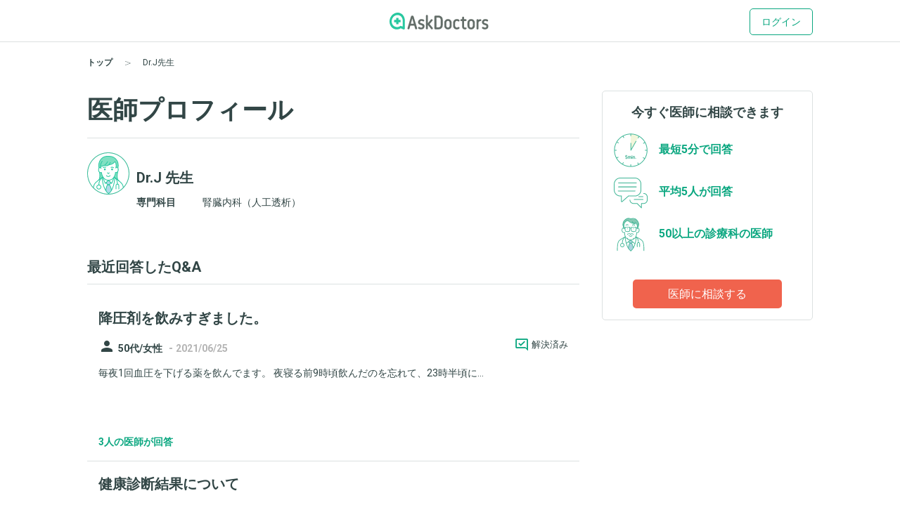

--- FILE ---
content_type: text/html; charset=utf-8
request_url: https://www.askdoctors.jp/doctors/3541
body_size: 10892
content:
<!DOCTYPE html>
<html lang="ja">
  <head prefix="fb: http://www.facebook.com/2008/fbml og: http://ogp.me/ns# article: http://ogp.me/ns/article#">
    <script async src="https://s.yimg.jp/images/listing/tool/cv/ytag.js"></script>
    <script>(function(n,i,v,r,s,c,x,z){x=window.AwsRumClient={q:[],n:n,i:i,v:v,r:r,c:c};window[n]=function(c,p){x.q.push({c:c,p:p});};z=document.createElement('script');z.async=true;z.src=s;document.head.insertBefore(z,document.head.getElementsByTagName('script')[0]);})('cwr','98b4d529-2e85-4617-a31a-5b9b257d02f3','1.0.0','ap-northeast-1','https://client.rum.us-east-1.amazonaws.com/1.10.0/cwr.js',{sessionSampleRate:0.1,guestRoleArn:'arn:aws:iam::656023149327:role/askdoctors-prod-rum-monitor',identityPoolId:'ap-northeast-1:f06c8084-edd8-4f44-a0eb-7c6508e59705',endpoint:'https://dataplane.rum.ap-northeast-1.amazonaws.com',telemetries:['errors','http','performance'],allowCookies:true,enableXRay:true});</script>
    <script>
      window.yjDataLayer = window.yjDataLayer || [];
      function ytag() { yjDataLayer.push(arguments); }

      ytag({"type":"ycl_cookie", "config":{"ycl_use_non_cookie_storage":true}});

    </script>
    
    <script src="https://assets.askdoctors.jp/assets/green/event-tracking-49c783f56c1c40ba30afa2a5be11150978f6e56b2376f981c820a9d708c8b1d7.js"></script>
    <meta charset="utf-8">
    <meta http-equiv="Content-Language" content="ja">
    <meta http-equiv="X-UA-Compatible" content="IE=Edge,chrome=1">
    <meta name="description" content="Dr.J先生のプロフィールページ。あなたの体と心の悩みや病気の質問に現役のお医者さんが直接回答する日本最大級の医療相談Q&amp;Aサイト、AskDoctors(アスクドクターズ)。医師会員33万人以上のエムスリー運営。">
    <meta name="keywords" content="アスクドクターズ,AskDoctors,医師,相談,質問,悩み,Q&amp;A,症状,病名,医者">
    <meta name="viewport" content="width=device-width,initial-scale=1" />
    <link rel="canonical" href="https://www.askdoctors.jp/doctors/3541" />
    <meta name="csrf-param" content="authenticity_token" />
<meta name="csrf-token" content="CaOcj1wjMJENq7FnRfYHahqxPRXnvBLZHK1-8Xar-oqP-k2eZUWB8spYr5ER7ABIO8N6xntWBtA0jUi3GG4dvQ" />
    <script>
  window.googletag = window.googletag || {cmd: []};
  googletag.cmd.push(function() {
    googletag.defineSlot('/22982158076/Topic_Side_Stickey', [300, 600], 'div-gpt-ad-1719909430675-0').addService(googletag.pubads());
    googletag.pubads().enableSingleRequest();
    googletag.enableServices();
  });
</script>

    <title>Dr.J先生のプロフィール - 日本最大級／医師に相談できるQ&amp;Aサイト アスクドクターズ</title>
    <link rel="stylesheet" href="https://assets.askdoctors.jp/assets/green/application-584ad6847d5b63a70e819ea9c12f9212d17f3196e9d03dd1f9e0cc775dd0a788.css" media="all" />
    
    <link rel="icon" type="image/x-icon" href="https://assets.askdoctors.jp/assets/green/favicon/favicon-920d8da816cfe4e6875149b2214c4d5dacd473e2b1907f6d630ac7c3f5373f8b.ico" />
    <link rel="icon" sizes="192x192" href="https://assets.askdoctors.jp/assets/green/icon-99b0a044010bbde22bf7d40b2defe32b9c542af3eddc71e3fad5880e99033d7e.png">
    <link rel="apple-touch-icon" sizes="180x180" href="https://assets.askdoctors.jp/assets/green/apple-touch-icon-4da454cd6b92aa532bae36ebc975de4ea9d21a491ec08315b80c74310274adbf.png">
    <link href="https://fonts.googleapis.com/icon?family=Material+Icons%7CMaterial+Icons+Outlined" rel="stylesheet">
    <link rel="preconnect" href="https://fonts.googleapis.com">
    <link rel="preconnect" href="https://fonts.gstatic.com" crossorigin>
    <link href="https://fonts.googleapis.com/css2?family=Roboto:ital,wght@0,300;0,400;0,700;1,300;1,400;1,700&display=swap" rel="stylesheet">
    <script>
  dataLayer = [ {"uid":"fa3713a1-9238-4489-8030-f9965ffb8a69","mid":"","patient_id":null,"patient_uid":null,"search_id":null,"service_name":"askdoctors"} ];
</script>

  <!-- Google Tag Manager -->
  <script>(function(w,d,s,l,i){w[l]=w[l]||[];w[l].push({'gtm.start':
    new Date().getTime(),event:'gtm.js'});var f=d.getElementsByTagName(s)[0],
    j=d.createElement(s),dl=l!='dataLayer'?'&l='+l:'';j.async=true;j.src=
    'https://www.googletagmanager.com/gtm.js?id='+i+dl+ '&gtm_auth=y4mCoMyIxlxCyhY6sJOHkg&gtm_preview=env-2&gtm_cookies_win=x';f.parentNode.insertBefore(j,f);
  })(window,document,'script','dataLayer','GTM-WL22FD7');</script>
  <!-- End Google Tag Manager -->

    <script async src="https://securepubads.g.doubleclick.net/tag/js/gpt.js"></script>
<script>
  window.googletag = window.googletag || {cmd: []};
  googletag.cmd.push(function() {
    googletag.pubads().enableSingleRequest();
    googletag.pubads().setTargeting('ms', ['guest']);
    googletag.enableServices();
  });
</script>
    <link rel="preconnect" href="https://dev.visualwebsiteoptimizer.com" />
<script type='text/javascript' id='vwoCode'>
window._vwo_code || (function() {
var account_id=1013215,
version=2.1,
settings_tolerance=2000,
hide_element='body',
hide_element_style = 'opacity:0 !important;filter:alpha(opacity=0) !important;background:none !important;transition:none !important;',
/* DO NOT EDIT BELOW THIS LINE */
f=false,w=window,d=document,v=d.querySelector('#vwoCode'),cK='_vwo_'+account_id+'_settings',cc={};try{var c=JSON.parse(localStorage.getItem('_vwo_'+account_id+'_config'));cc=c&&typeof c==='object'?c:{}}catch(e){}var stT=cc.stT==='session'?w.sessionStorage:w.localStorage;code={nonce:v&&v.nonce,use_existing_jquery:function(){return typeof use_existing_jquery!=='undefined'?use_existing_jquery:undefined},library_tolerance:function(){return typeof library_tolerance!=='undefined'?library_tolerance:undefined},settings_tolerance:function(){return cc.sT||settings_tolerance},hide_element_style:function(){return'{'+(cc.hES||hide_element_style)+'}'},hide_element:function(){if(performance.getEntriesByName('first-contentful-paint')[0]){return''}return typeof cc.hE==='string'?cc.hE:hide_element},getVersion:function(){return version},finish:function(e){if(!f){f=true;var t=d.getElementById('_vis_opt_path_hides');if(t)t.parentNode.removeChild(t);if(e)(new Image).src='https://dev.visualwebsiteoptimizer.com/ee.gif?a='+account_id+e}},finished:function(){return f},addScript:function(e){var t=d.createElement('script');t.type='text/javascript';if(e.src){t.src=e.src}else{t.text=e.text}v&&t.setAttribute('nonce',v.nonce);d.getElementsByTagName('head')[0].appendChild(t)},load:function(e,t){var n=this.getSettings(),i=d.createElement('script'),r=this;t=t||{};if(n){i.textContent=n;d.getElementsByTagName('head')[0].appendChild(i);if(!w.VWO||VWO.caE){stT.removeItem(cK);r.load(e)}}else{var o=new XMLHttpRequest;o.open('GET',e,true);o.withCredentials=!t.dSC;o.responseType=t.responseType||'text';o.onload=function(){if(t.onloadCb){return t.onloadCb(o,e)}if(o.status===200||o.status===304){_vwo_code.addScript({text:o.responseText})}else{_vwo_code.finish('&e=loading_failure:'+e)}};o.onerror=function(){if(t.onerrorCb){return t.onerrorCb(e)}_vwo_code.finish('&e=loading_failure:'+e)};o.send()}},getSettings:function(){try{var e=stT.getItem(cK);if(!e){return}e=JSON.parse(e);if(Date.now()>e.e){stT.removeItem(cK);return}return e.s}catch(e){return}},init:function(){if(d.URL.indexOf('__vwo_disable__')>-1)return;var e=this.settings_tolerance();w._vwo_settings_timer=setTimeout(function(){_vwo_code.finish();stT.removeItem(cK)},e);var t;if(this.hide_element()!=='body'){t=d.createElement('style');var n=this.hide_element(),i=n?n+this.hide_element_style():'',r=d.getElementsByTagName('head')[0];t.setAttribute('id','_vis_opt_path_hides');v&&t.setAttribute('nonce',v.nonce);t.setAttribute('type','text/css');if(t.styleSheet)t.styleSheet.cssText=i;else t.appendChild(d.createTextNode(i));r.appendChild(t)}else{t=d.getElementsByTagName('head')[0];var i=d.createElement('div');i.style.cssText='z-index: 2147483647 !important;position: fixed !important;left: 0 !important;top: 0 !important;width: 100% !important;height: 100% !important;background: white !important;display: block !important;';i.setAttribute('id','_vis_opt_path_hides');i.classList.add('_vis_hide_layer');t.parentNode.insertBefore(i,t.nextSibling)}var o=window._vis_opt_url||d.URL,s='https://dev.visualwebsiteoptimizer.com/j.php?a='+account_id+'&u='+encodeURIComponent(o)+'&vn='+version;if(w.location.search.indexOf('_vwo_xhr')!==-1){this.addScript({src:s})}else{this.load(s+'&x=true')}}};w._vwo_code=code;code.init();})();
</script>

  </head>
  <body>
      <!-- Google Tag Manager (noscript) -->
  <noscript><iframe src="https://www.googletagmanager.com/ns.html?id=GTM-WL22FD7&gtm_auth=y4mCoMyIxlxCyhY6sJOHkg&gtm_preview=env-2&gtm_cookies_win=x"
                    height="0" width="0" style="display:none;visibility:hidden"></iframe></noscript>
  <!-- End Google Tag Manager (noscript) -->
  <script>
    dataLayer.push({
      'event':'setMemberStatus',
      'member_status': 'guest',
      'device_type': 'desktop'
    });
  </script>
  <script>
    var title = '';
    var path = '';
    dataLayer.push({
      'event': 'setPageInfo',
      'page_path': path !== '' ? path : undefined,
      'page_title': title !== '' ? title : undefined
    });
  </script>

        <header class="header" role="banner">

  <!-- JavaScriptから検索ワードを取得 -->
  <div id="search-word" data-search-word=""></div>

  <div class="header-pc">
  <div class="header__content" role="collapse">
    <div class=" logo-conteiner ">
      <p class="logo">
        <a href="/">
          <img src="https://assets.askdoctors.jp/assets/green/logo_askdoctors-4374fcc4f8f8724eba9820939b145402bcc88a4042ecc258517299c7c9f41a76.svg" alt="AskDoctors">
</a>      </p>
    </div>

    <nav class="global-nav">
        <a class="button button--primary-outline" href="/login">ログイン</a>
    </nav>
  </div>
</div>


  <div class="header-sp">
  <div class="header-sp__inner">
    <div class="header-sp__logo  loggedout ">
      <p class="logo">
        <a href="/">
          <img src="https://assets.askdoctors.jp/assets/green/logo_askdoctors-4374fcc4f8f8724eba9820939b145402bcc88a4042ecc258517299c7c9f41a76.svg" alt="AskDoctors">
</a>      </p>
    </div>
      <div class="header-sp__side">
          <span class="button button--primary-outline">
            <a href="/login">
              ログイン
</a>          </span>
      </div>
  </div>
</div>

  
  

  <div class="breadcrumbs ">
    <ol class="breadcrumbs-list" itemscope itemtype="http://schema.org/BreadcrumbList">
    <li itemprop="itemListElement" itemscope itemtype="http://schema.org/ListItem" class="breadcrumbs-list-item">
        <a itemprop="item" href="/"><span itemprop="name">トップ</span></a>
      <meta itemprop="position" content="1"/>
    </li>
    <li itemprop="itemListElement" itemscope itemtype="http://schema.org/ListItem" class="breadcrumbs-list-item">
        <span itemprop="name">Dr.J先生</span>
      <meta itemprop="position" content="2"/>
    </li>
</ol>

</div>


</header>


    

    

<main role="main">
  <div class="inner clearfix">
    <div class="column-main">
      <h1 class="heading1">医師プロフィール</h1>
      <div class="doctors-list">
        <div class="doctors-list--horizontal">
          <div class="doctors-list__item doctors-list__item--full">
            <div class="doctors-list__icon"><img src="https://assets.askdoctors.jp/assets/green/icon/icon_doctor01-f4923c5fc37ab37aff002e5cde56a57f6199ee19119c657f365df07cae33d14a.svg" height="60" alt=""></div>
            <div class="doctors-list__contents">
                <div class="doctors-list__name">
  <span class="doctors-list__name-ruby"></span><br>
  <span class="doctors-list__name-main">Dr.J 先生</span>
</div>
<dl class="doctors-list__description">
  <dl>
    <dt>専門科目</dt>
    <dd>腎臓内科（人工透析）</dd>
  </dl>
</dl>

            </div>
          </div>
        </div>
      </div>
        <section class="push-top--lg inner-contents">
          <div class="qa-list-border-none">
              <div class="block">
      <h2 class="heading2-custom block__heading block__heading-border qa-section_heading">最近回答したQ&amp;A</h2>
    <div class="qa-list js-logging-items">
        <div class="qa-list__item">
    <div class="js-list-item js-qa-list-item" data-logging-params="">
      <a href="/topics/3300839">
        <div class="qa-list__main">
  <h2 class="heading2">降圧剤を飲みすぎました。</h2>

  <div class="clearfix push-top--md">
      <i class="material-icons qa-contents__icon ">person</i>
  <small class="text-sub text-gendar label--before">50代/女性</small><span class="text-sub"> - </span>


    <small class="text-sub text-date"><time datetime="2021-06-25 01:24:42 +0900">
  2021/06/25
</time>
</small>
      <span class="pull-right topics-status"><span class="topics-status-icon"><i class="glyphs glyphs-resolution text--primary" aria-hidden="true"></i></span><span class="pc-only topics-status-text">解決済み</span></span>
  </div>

    <div class="text-clamp text-clamp--line4">
      <p>毎夜1回血圧を下げる薬を飲んでます。
夜寝る前9時頃飲んだのを忘れて、23時半頃に...</p>
    </div>


  <div class="qa-feedback-answer push-top--sm">
    <p class="qa-list__label">
      <span class="qa-list__label-answer">3人の医師が回答</span>
    </p>
  </div>
</div>

</a>    </div>
</div>

        <div class="qa-list__item">
    <div class="js-list-item js-qa-list-item" data-logging-params="">
      <a href="/topics/3298527">
        <div class="qa-list__main">
  <h2 class="heading2">健康診断結果について</h2>

  <div class="clearfix push-top--md">
      <i class="material-icons qa-contents__icon ">person</i>
  <small class="text-sub text-gendar label--before">40代/男性</small><span class="text-sub"> - </span>


    <small class="text-sub text-date"><time datetime="2021-06-21 23:42:33 +0900">
  2021/06/21
</time>
</small>
  </div>

    <div class="text-clamp text-clamp--line4">
      <p>夫48歳。検診結果でいくつか指摘があり、まずは何科からと思いお聞きします。

内...</p>
    </div>


  <div class="qa-feedback-answer push-top--sm">
    <p class="qa-list__label">
      <span class="qa-list__label-answer">6人の医師が回答</span>
    </p>
  </div>
</div>

</a>    </div>
</div>

        <div class="qa-list__item">
    <div class="js-list-item js-qa-list-item" data-logging-params="">
      <a href="/topics/3297056">
        <div class="qa-list__main">
  <h2 class="heading2">食事量、体重減少について</h2>

  <div class="clearfix push-top--md">
      <i class="material-icons qa-contents__icon ">person</i>
  <small class="text-sub text-gendar label--before">20代/女性</small><span class="text-sub"> - </span>


    <small class="text-sub text-date"><time datetime="2021-06-20 00:35:27 +0900">
  2021/06/20
</time>
</small>
  </div>

    <div class="text-clamp text-clamp--line4">
      <p>昨年の8月から食欲低下、体重減少があります。
それまでは、逆でストレスで体重が増え...</p>
    </div>


  <div class="qa-feedback-answer push-top--sm">
    <p class="qa-list__label">
      <span class="qa-list__label-answer">4人の医師が回答</span>
    </p>
  </div>
</div>

</a>    </div>
</div>

        <div class="qa-list__item">
    <div class="js-list-item js-qa-list-item" data-logging-params="">
      <a href="/topics/3296774">
        <div class="qa-list__main">
  <h2 class="heading2">多発性嚢胞腎からの尿毒症でしょうか？</h2>

  <div class="clearfix push-top--md">
      <i class="material-icons qa-contents__icon ">person</i>
  <small class="text-sub text-gendar label--before">70代以上/女性</small><span class="text-sub"> - </span>


    <small class="text-sub text-date"><time datetime="2021-06-19 18:54:11 +0900">
  2021/06/19
</time>
</small>
      <span class="pull-right topics-status"><span class="topics-status-icon"><i class="glyphs glyphs-resolution text--primary" aria-hidden="true"></i></span><span class="pc-only topics-status-text">解決済み</span></span>
  </div>

    <div class="text-clamp text-clamp--line4">
      <p>７２歳の妻の事ですが多発性嚢胞腎でＣＫＤステージ４高血圧で透析はしていません。
３...</p>
    </div>


  <div class="qa-feedback-answer push-top--sm">
    <p class="qa-list__label">
      <span class="qa-list__label-answer">1人の医師が回答</span>
    </p>
  </div>
</div>

</a>    </div>
</div>

        <div class="qa-list__item">
    <div class="js-list-item js-qa-list-item" data-logging-params="">
      <a href="/topics/3292823">
        <div class="qa-list__main">
  <h2 class="heading2">虚血性心筋症について</h2>

  <div class="clearfix push-top--md">
      <i class="material-icons qa-contents__icon ">person</i>
  <small class="text-sub text-gendar label--before">50代/男性</small><span class="text-sub"> - </span>


    <small class="text-sub text-date"><time datetime="2021-06-14 18:50:42 +0900">
  2021/06/14
</time>
</small>
  </div>

    <div class="text-clamp text-clamp--line4">
      <p>虚血性心筋症を患っています。タバコがやめられません。心不全で数回入院しています。カテ...</p>
    </div>


  <div class="qa-feedback-answer push-top--sm">
    <p class="qa-list__label">
      <span class="qa-list__label-answer">4人の医師が回答</span>
    </p>
  </div>
</div>

</a>    </div>
</div>

        <div class="qa-list__item">
    <div class="js-list-item js-qa-list-item" data-logging-params="">
      <a href="/topics/3292797">
        <div class="qa-list__main">
  <h2 class="heading2">妊娠28週、貧血との診断を受けての鉄剤服用について</h2>

  <div class="clearfix push-top--md">
      <i class="material-icons qa-contents__icon ">person</i>
  <small class="text-sub text-gendar label--before">30代/女性</small><span class="text-sub"> - </span>


    <small class="text-sub text-date"><time datetime="2021-06-14 18:12:54 +0900">
  2021/06/14
</time>
</small>
      <span class="pull-right topics-status"><span class="topics-status-icon"><i class="glyphs glyphs-resolution text--primary" aria-hidden="true"></i></span><span class="pc-only topics-status-text">解決済み</span></span>
  </div>

    <div class="text-clamp text-clamp--line4">
      <p>妊娠28週の妊婦です。
中期の血液診断で、
・ヘモグロビン 10.8
・ヘマト...</p>
    </div>


  <div class="qa-feedback-answer push-top--sm">
    <p class="qa-list__label">
      <span class="qa-list__label-answer">2人の医師が回答</span>
    </p>
  </div>
</div>

</a>    </div>
</div>

        <div class="qa-list__item">
    <div class="js-list-item js-qa-list-item" data-logging-params="">
      <a href="/topics/3292775">
        <div class="qa-list__main">
  <h2 class="heading2">副甲状腺機能亢進症、手術するべきかどうかについて。</h2>

  <div class="clearfix push-top--md">
      <i class="material-icons qa-contents__icon ">person</i>
  <small class="text-sub text-gendar label--before">60代/女性</small><span class="text-sub"> - </span>


    <small class="text-sub text-date"><time datetime="2021-06-14 17:40:08 +0900">
  2021/06/14
</time>
</small>
      <span class="pull-right topics-status"><span class="topics-status-icon"><i class="glyphs glyphs-resolution text--primary" aria-hidden="true"></i></span><span class="pc-only topics-status-text">解決済み</span></span>
  </div>

    <div class="text-clamp text-clamp--line4">
      <p>61歳母親のことについてです。

3年ほど前から血液検査でインタクトPTHが11...</p>
    </div>


  <div class="qa-feedback-answer push-top--sm">
    <p class="qa-list__label">
      <span class="qa-list__label-answer">2人の医師が回答</span>
    </p>
  </div>
</div>

</a>    </div>
</div>

        <div class="qa-list__item">
    <div class="js-list-item js-qa-list-item" data-logging-params="">
      <a href="/topics/3291638">
        <div class="qa-list__main">
  <h2 class="heading2">心臓がかなり弱まっています。</h2>

  <div class="clearfix push-top--md">
      <i class="material-icons qa-contents__icon ">person</i>
  <small class="text-sub text-gendar label--before">60代/女性</small><span class="text-sub"> - </span>


    <small class="text-sub text-date"><time datetime="2021-06-13 08:31:08 +0900">
  2021/06/13
</time>
</small>
      <span class="pull-right topics-status"><span class="topics-status-icon"><i class="glyphs glyphs-resolution text--primary" aria-hidden="true"></i></span><span class="pc-only topics-status-text">解決済み</span></span>
  </div>

    <div class="text-clamp text-clamp--line4">
      <p>心臓がかなり弱まっていて生活にも支障をきたしています。医者に行って心臓の検査をしまし...</p>
    </div>


  <div class="qa-feedback-answer push-top--sm">
    <p class="qa-list__label">
      <span class="qa-list__label-answer">4人の医師が回答</span>
    </p>
  </div>
</div>

</a>    </div>
</div>

        <div class="qa-list__item">
    <div class="js-list-item js-qa-list-item" data-logging-params="">
      <a href="/topics/3288383">
        <div class="qa-list__main">
  <h2 class="heading2">体重コントロールの工夫について</h2>

  <div class="clearfix push-top--md">
      <i class="material-icons qa-contents__icon ">person</i>
  <small class="text-sub text-gendar label--before">40代/男性</small><span class="text-sub"> - </span>


    <small class="text-sub text-date"><time datetime="2021-06-09 08:06:57 +0900">
  2021/06/09
</time>
</small>
  </div>

    <div class="text-clamp text-clamp--line4">
      <p>40代男性です。
お酒を控えるようにしたら、食事量が増えてしまい、1ヵ月で2kgほ...</p>
    </div>


  <div class="qa-feedback-answer push-top--sm">
    <p class="qa-list__label">
      <span class="qa-list__label-answer">4人の医師が回答</span>
    </p>
  </div>
</div>

</a>    </div>
</div>

        <div class="qa-list__item">
    <div class="js-list-item js-qa-list-item" data-logging-params="">
      <a href="/topics/3287283">
        <div class="qa-list__main">
  <h2 class="heading2">ips細胞の実現について。</h2>

  <div class="clearfix push-top--md">
      <i class="material-icons qa-contents__icon ">person</i>
  <small class="text-sub text-gendar label--before">60代/女性</small><span class="text-sub"> - </span>


    <small class="text-sub text-date"><time datetime="2021-06-07 21:48:20 +0900">
  2021/06/07
</time>
</small>
      <span class="pull-right topics-status"><span class="topics-status-icon"><i class="glyphs glyphs-resolution text--primary" aria-hidden="true"></i></span><span class="pc-only topics-status-text">解決済み</span></span>
  </div>

    <div class="text-clamp text-clamp--line4">
      <p>先日、複数の民間企業が「将来の再生医療への備え」として個人向けにips細胞を作って保...</p>
    </div>


  <div class="qa-feedback-answer push-top--sm">
    <p class="qa-list__label">
      <span class="qa-list__label-answer">2人の医師が回答</span>
    </p>
  </div>
</div>

</a>    </div>
</div>

        <div class="qa-list__item">
    <div class="js-list-item js-qa-list-item" data-logging-params="">
      <a href="/topics/3286634">
        <div class="qa-list__main">
  <h2 class="heading2">数年前からの胸痛、肺癌でしょうか？</h2>

  <div class="clearfix push-top--md">
      <i class="material-icons qa-contents__icon ">person</i>
  <small class="text-sub text-gendar label--before">40代/女性</small><span class="text-sub"> - </span>


    <small class="text-sub text-date"><time datetime="2021-06-07 03:03:32 +0900">
  2021/06/07
</time>
</small>
  </div>

    <div class="text-clamp text-clamp--line4">
      <p>7、8年前からたまに胸の真ん中より少し右に痛みを感じることがあり、レントゲンとCTを...</p>
    </div>


  <div class="qa-feedback-answer push-top--sm">
    <p class="qa-list__label">
      <span class="qa-list__label-answer">2人の医師が回答</span>
    </p>
  </div>
</div>

</a>    </div>
</div>

        <div class="qa-list__item">
    <div class="js-list-item js-qa-list-item" data-logging-params="">
      <a href="/topics/3286626">
        <div class="qa-list__main">
  <h2 class="heading2">B型肝炎の母子感染について</h2>

  <div class="clearfix push-top--md">
      <i class="material-icons qa-contents__icon ">person</i>
  <small class="text-sub text-gendar label--before">20代/女性</small><span class="text-sub"> - </span>


    <small class="text-sub text-date"><time datetime="2021-06-07 02:22:53 +0900">
  2021/06/07
</time>
</small>
  </div>

    <div class="text-clamp text-clamp--line4">
      <p>B型肝炎の彼氏がいます。
先日結婚を前提にという話で親に挨拶に行ったのですが、肝炎の...</p>
    </div>


  <div class="qa-feedback-answer push-top--sm">
    <p class="qa-list__label">
      <span class="qa-list__label-answer">3人の医師が回答</span>
    </p>
  </div>
</div>

</a>    </div>
</div>

        <div class="qa-list__item">
    <div class="js-list-item js-qa-list-item" data-logging-params="">
      <a href="/topics/3286614">
        <div class="qa-list__main">
  <h2 class="heading2">分娩時の高血圧について</h2>

  <div class="clearfix push-top--md">
      <i class="material-icons qa-contents__icon ">person</i>
  <small class="text-sub text-gendar label--before">30代/女性</small><span class="text-sub"> - </span>


    <small class="text-sub text-date"><time datetime="2021-06-07 01:43:11 +0900">
  2021/06/07
</time>
</small>
  </div>

    <div class="text-clamp text-clamp--line4">
      <p>よろしくお願いします。31歳の女です。

24歳、27歳で子供を出産したのですが...</p>
    </div>


  <div class="qa-feedback-answer push-top--sm">
    <p class="qa-list__label">
      <span class="qa-list__label-answer">1人の医師が回答</span>
    </p>
  </div>
</div>

</a>    </div>
</div>

        <div class="qa-list__item">
    <div class="js-list-item js-qa-list-item" data-logging-params="">
      <a href="/topics/3286124">
        <div class="qa-list__main">
  <h2 class="heading2">胃カメラの結果について</h2>

  <div class="clearfix push-top--md">
      <i class="material-icons qa-contents__icon ">person</i>
  <small class="text-sub text-gendar label--before">60代/女性</small><span class="text-sub"> - </span>


    <small class="text-sub text-date"><time datetime="2021-06-06 15:59:10 +0900">
  2021/06/06
</time>
</small>
  </div>

    <div class="text-clamp text-clamp--line4">
      <p>５月の初めに市の胃がん検診をしました。
胃カメラをしたということです。
昨日、検...</p>
    </div>


  <div class="qa-feedback-answer push-top--sm">
    <p class="qa-list__label">
      <span class="qa-list__label-answer">3人の医師が回答</span>
    </p>
  </div>
</div>

</a>    </div>
</div>

        <div class="qa-list__item">
    <div class="js-list-item js-qa-list-item" data-logging-params="">
      <a href="/topics/3286111">
        <div class="qa-list__main">
  <h2 class="heading2">急に心臓の鼓動が強く、早くなりました。</h2>

  <div class="clearfix push-top--md">
      <i class="material-icons qa-contents__icon ">person</i>
  <small class="text-sub text-gendar label--before">40代/女性</small><span class="text-sub"> - </span>


    <small class="text-sub text-date"><time datetime="2021-06-06 15:41:31 +0900">
  2021/06/06
</time>
</small>
      <span class="pull-right topics-status"><span class="topics-status-icon"><i class="glyphs glyphs-resolution text--primary" aria-hidden="true"></i></span><span class="pc-only topics-status-text">解決済み</span></span>
  </div>

    <div class="text-clamp text-clamp--line4">
      <p>今日、特に何もしていないのですが、急に心臓が強く打ったような感じがして、それから強く...</p>
    </div>


  <div class="qa-feedback-answer push-top--sm">
    <p class="qa-list__label">
      <span class="qa-list__label-answer">4人の医師が回答</span>
    </p>
  </div>
</div>

</a>    </div>
</div>

        <div class="qa-list__item">
    <div class="js-list-item js-qa-list-item" data-logging-params="">
      <a href="/topics/3285268">
        <div class="qa-list__main">
  <h2 class="heading2">γGTPがかなり高値、脂肪肝？</h2>

  <div class="clearfix push-top--md">
      <i class="material-icons qa-contents__icon ">person</i>
  <small class="text-sub text-gendar label--before">30代/女性</small><span class="text-sub"> - </span>


    <small class="text-sub text-date"><time datetime="2021-06-05 16:45:09 +0900">
  2021/06/05
</time>
</small>
  </div>

    <div class="text-clamp text-clamp--line4">
      <p>今回整形を受診した際にリウマチかどうかを調べるために血液検査をしたところ、肝機能の数...</p>
    </div>


  <div class="qa-feedback-answer push-top--sm">
    <p class="qa-list__label">
      <span class="qa-list__label-answer">2人の医師が回答</span>
    </p>
  </div>
</div>

</a>    </div>
</div>

        <div class="qa-list__item">
    <div class="js-list-item js-qa-list-item" data-logging-params="">
      <a href="/topics/3282994">
        <div class="qa-list__main">
  <h2 class="heading2">妻が重症心不全と重症腎不全で手術て透析を行い、安定期に入り退院、回復のリハビリと透析中、感染症を発症</h2>

  <div class="clearfix push-top--md">
      <i class="material-icons qa-contents__icon ">person</i>
  <small class="text-sub text-gendar label--before">70代以上/女性</small><span class="text-sub"> - </span>


    <small class="text-sub text-date"><time datetime="2021-06-03 00:25:17 +0900">
  2021/06/03
</time>
</small>
  </div>

    <div class="text-clamp text-clamp--line4">
      <p>妻が、昨秋急性心筋梗塞で入院。冠動脈の一本にステント挿入。それから3日後にポンテナー...</p>
    </div>


  <div class="qa-feedback-answer push-top--sm">
    <p class="qa-list__label">
      <span class="qa-list__label-answer">1人の医師が回答</span>
    </p>
  </div>
</div>

</a>    </div>
</div>

        <div class="qa-list__item">
    <div class="js-list-item js-qa-list-item" data-logging-params="">
      <a href="/topics/3282869">
        <div class="qa-list__main">
  <h2 class="heading2">どうしょうもない眠気</h2>

  <div class="clearfix push-top--md">
      <i class="material-icons qa-contents__icon ">person</i>
  <small class="text-sub text-gendar label--before">40代/男性</small><span class="text-sub"> - </span>


    <small class="text-sub text-date"><time datetime="2021-06-02 21:52:47 +0900">
  2021/06/02
</time>
</small>
  </div>

    <div class="text-clamp text-clamp--line4">
      <p>宅配の仕事をしています。
今は車に乗っていませんが、一年以内には移動で車業務になる...</p>
    </div>


  <div class="qa-feedback-answer push-top--sm">
    <p class="qa-list__label">
      <span class="qa-list__label-answer">4人の医師が回答</span>
    </p>
  </div>
</div>

</a>    </div>
</div>

        <div class="qa-list__item">
    <div class="js-list-item js-qa-list-item" data-logging-params="">
      <a href="/topics/3280903">
        <div class="qa-list__main">
  <h2 class="heading2">1日1錠を2回服用しました</h2>

  <div class="clearfix push-top--md">
      <i class="material-icons qa-contents__icon ">person</i>
  <small class="text-sub text-gendar label--before">60代/女性</small><span class="text-sub"> - </span>


    <small class="text-sub text-date"><time datetime="2021-05-31 22:55:58 +0900">
  2021/05/31
</time>
</small>
      <span class="pull-right topics-status"><span class="topics-status-icon"><i class="glyphs glyphs-resolution text--primary" aria-hidden="true"></i></span><span class="pc-only topics-status-text">解決済み</span></span>
  </div>

    <div class="text-clamp text-clamp--line4">
      <p>ランソプラゾール15ミリを昼12時に飲んでたのを飲み忘れたと勘違いし夜10時に飲んで...</p>
    </div>


  <div class="qa-feedback-answer push-top--sm">
    <p class="qa-list__label">
      <span class="qa-list__label-answer">1人の医師が回答</span>
    </p>
  </div>
</div>

</a>    </div>
</div>

        <div class="qa-list__item">
    <div class="js-list-item js-qa-list-item" data-logging-params="">
      <a href="/topics/3280898">
        <div class="qa-list__main">
  <h2 class="heading2">アジルバの副作用は大丈夫ですか？他にいいクスリはありますか？</h2>

  <div class="clearfix push-top--md">
      <i class="material-icons qa-contents__icon ">person</i>
  <small class="text-sub text-gendar label--before">50代/女性</small><span class="text-sub"> - </span>


    <small class="text-sub text-date"><time datetime="2021-05-31 22:51:24 +0900">
  2021/05/31
</time>
</small>
  </div>

    <div class="text-clamp text-clamp--line4">
      <p>シルニジビンを朝夕飲んでますが血圧が下がりません。アジルバを追加しても副作用は大丈夫...</p>
    </div>


  <div class="qa-feedback-answer push-top--sm">
    <p class="qa-list__label">
      <span class="qa-list__label-answer">4人の医師が回答</span>
    </p>
  </div>
</div>

</a>    </div>
</div>

    </div>
  </div>

          </div>
        </section>

          <div class="push-top">
      <ul class="pagination pc-only">
        

            <li class="current">
    <span>1</span>
</li>

            <li class="">
    <a rel="next" href="/doctors/3541?page=2">2</a>
</li>

            <li class="">
    <a href="/doctors/3541?page=3">3</a>
</li>

            <li class="">
    <a href="/doctors/3541?page=4">4</a>
</li>

            <li class="">
    <a href="/doctors/3541?page=5">5</a>
</li>

            <li class="omitted">&hellip;</li>

            <li class="">
    <a href="/doctors/3541?page=364">364</a>
</li>


        <li>
  <a rel="next" class="next-page" href="/doctors/3541?page=2"></a>
</li>

      </ul>
      <ul class="pagination mobile-only">
        

            <li class="current">
    <span>1</span>
</li>

            <li class="">
    <a rel="next" href="/doctors/3541?page=2">2</a>
</li>

            <li class="omitted">&hellip;</li>

            <li class="">
    <a href="/doctors/3541?page=364">364</a>
</li>


        <li>
  <a rel="next" class="next-page" href="/doctors/3541?page=2"></a>
</li>

      </ul>
  </div>


    </div>

    <div class="column-side">
  <section class="services-description services-description__side">
    <div class="services-point-panel">
      <p class="services-point-panel__title">今すぐ医師に相談できます</p>
      <ul class="row services-point-panel__row">
        <li class="col col-3 services-point-panel__col">
          <img src="https://assets.askdoctors.jp/assets/green/icon/icon_clock-c9d7c76608fd7152653592976dc71188f162b8a89d0779aade13aa23f442245a.svg" height="80" alt="">
          <p>最短5分で回答</p>
        </li>
        <li class="col col-3 services-point-panel__col">
          <img src="https://assets.askdoctors.jp/assets/green/icon/icon_comment-c60bbab7e0d8b94d560d7ab74dd14a8895681e14531f4cd59942824caa539dc2.svg" height="80" alt="">
          <p>平均5人が回答</p>
        </li>
        <li class="col col-3 services-point-panel__col">
          <img src="https://assets.askdoctors.jp/assets/green/icon/icon_doctor_simple-0fee0618069575801a28c00f1f12d93d32356300def94b0934cadf1324feeea1.svg" height="80" alt="">
          <p>50以上の診療科の医師</p>
        </li>
      </ul>
      <div class="text-center"><a class="button button--register services-point-panel__button" href="/topics/add-form">医師に相談する</a></div>
    </div>
  </section>

  <!-- /22982158076/Topic_Side_Stickey -->
  <div id='div-gpt-ad-1719909430675-0' style='min-width: 300px; min-height: 600px;' class="push-top">
    <script>
      googletag.cmd.push(function() { googletag.display('div-gpt-ad-1719909430675-0'); });
    </script>
  </div>

</div>

  </div>
</main>


    
<div id="campaigns-dialog" class="campaigns-dialog">
  <div class="campaigns-dialog-area">
    <button class="campaigns-dialog-close01" type="button" onclick="closeModal();"><i class="material-icons">close</i></button>

    <div class="campaigns-dialog-area-wrapper">
      <div class="campaigns-dialog-area-inr">
        <p class="campaigns-dialog-ttl"><b>紹介する方法をお選びください</b></p>
        <p class="campaigns-dialog-txt">ボタンを押すと以下の説明がコピーされます。<br>そのまま手軽に送ることができます。</p>
        <div class="campaigns-dialog-picup-area">
          <p class="campaigns-dialog-picup-txt">ネットで医師に相談できる「アスクドクターズ」<br>医師が答える250万件以上のQ&Aも見放題</p>
          <p class="campaigns-dialog-picup-txt">▼会員限定Q&Aを無料で見るにはこちら<br>
          <p>https://xxx（招待用URLが入ります）</p>
        </div>
        <div class="campaigns-btn mobile-only ">
          <p>
            <button class="button button--default button--lg mobile-only" type="button" onclick="lineInvitation();">
              <picture>
                <source type="image/webp" srcset="https://assets.askdoctors.jp/assets/green/landing/line-icon-281d05a3aaae9ffade8f05ed2dffed530001754857431edccfb330ad9ca6b25d.webp" style="width:24px;">
                <img src="https://assets.askdoctors.jp/assets/green/landing/line-icon-db51f4781ba60f9dbe9ace75a2319b00a2883c7086b46e5fe8422886b5a823c7.png" style="width:24px;" alt="">
              </picture>
              LINEで送る
            </button>
          </p>
        </div>
        <div class="campaigns-btn">
          <p>
            <button class="button button--default button--lg" type="button" onclick="mailInvitation();">
              <picture>
                <source type="image/webp" srcset="https://assets.askdoctors.jp/assets/green/landing/mail-icon-3763c746333c89aec4ef28b8ca420b105749066baacacd13dac98cd6295e61aa.webp" style="width:24px;">
                <img src="https://assets.askdoctors.jp/assets/green/landing/mail-icon-738b8c66341819969e2cbf2c367790f0fa9529d60c702f0358b7d227c47a93ce.png" style="width:24px;" alt="">
              </picture>
              メールで送る
            </button>
          </p>
        </div>
        <div class="campaigns-btn">
          <p>
            <button class="button button--default button--lg" type="button" onclick="copyInvitation();">
              <picture>
                <source type="image/webp" srcset="https://assets.askdoctors.jp/assets/green/landing/copy-icon-1f7469f655df60d9219ab7df450803c35f649795ad834f957787e9bff5779a56.webp" style="width:24px;">
                <img src="https://assets.askdoctors.jp/assets/green/landing/copy-icon-20d9ca487ad64982ae1315f781048ab8a3d84ae78eb0f7c9b0247e67e6db114f.png" style="width:24px;" alt="">
              </picture>
              URLをコピー
            </button>
          </p>
        </div>
        <button class="campaigns-dialog-close02" type="button" onclick="closeModal();">閉じる</button>
      </div>
    </div>

  </div>
</div>

      <footer>
      <ul class="footer__nav push-top--lg">
        <li><a href="/faq">よくあるご質問</a></li>
        <li><a href="/summary/corporate_inquiries">法人のお問い合わせ</a></li>
        <li><a href="/doctors">協力医師一覧</a></li>
        <li><a href="/help">ヘルプ</a></li>
        <li><a href="/open/terms">利用規約</a></li>
        <li><a target="_blank" href="https://corporate.m3.com/privacy/">個人情報の取扱について</a></li>
        <li><a href="/open/trade">特定商取引法に基づく表示</a></li>
        <li><a href="/open/about">運営会社</a></li>
        <li><a href="/sitemap">サイトマップ</a></li>
        <li><a target="_blank" href="https://corporate.m3.com/customer_harassment/">カスタマーハラスメントポリシー</a></li>
      </ul>

    <div class="inner">
      <aside>
        <p class="heading3">グループサイト</p>
        <ul class="footer-gloup__list">
          <li><a href="/articles">トピックス</a></li>
          <li><a href="https://askdoctorslab.jp" target="_blank">AskDoctors総研</a></li>
        </ul>
      </aside>
    </div>

  <div class="inner">
    <small>Copyright © 2005-2026 M3, Inc. All Rights Reserved.</small>
  </div>
</footer>

    <div style="position :fixed; right :200%;">
      <textarea id="copymessage"></textarea>
    </div>
    <script src="https://assets.askdoctors.jp/assets/packs/js/runtime-8c00e5d2e411141371ab.js" defer="defer"></script>
<script src="https://assets.askdoctors.jp/assets/packs/js/3751-80d8f81784de510ec608.js" defer="defer"></script>
<script src="https://assets.askdoctors.jp/assets/packs/js/1083-e3a9b52d80cef60faf24.js" defer="defer"></script>
<script src="https://assets.askdoctors.jp/assets/packs/js/2124-7d0f899b8abc2a744432.js" defer="defer"></script>
<script src="https://assets.askdoctors.jp/assets/packs/js/1854-2e226441eade9cb008a7.js" defer="defer"></script>
<script src="https://assets.askdoctors.jp/assets/packs/js/5957-64ce4896b75cd75e102d.js" defer="defer"></script>
<script src="https://assets.askdoctors.jp/assets/packs/js/search-ebd6b836909436e0229f.js" defer="defer"></script>
<script src="https://assets.askdoctors.jp/assets/packs/js/invitation/introduction-73240a2cb8656c86fe1e.js" defer="defer"></script>
<script src="https://assets.askdoctors.jp/assets/packs/js/enquete-13b69accb3ec747ae26a.js" defer="defer"></script>
<script src="https://assets.askdoctors.jp/assets/packs/js/commons-dacfc855b52e6db5719b.js" defer="defer"></script>

    

    <script src="https://assets.askdoctors.jp/assets/green/application-549ae237a87ce17f1f9986c30f17f1b96e306b4c7c6e7dd25bb5555fccaf5c4c.js"></script>
    <script>
  console.log({
    PIPELINE_ID: '',
    JOB_ID: '21236859456'
  });
</script>

      <script type="text/javascript">
    /* <![CDATA[ */
    var google_conversion_id = 985542535;
    var google_custom_params = window.google_tag_params;
    var google_remarketing_only = true;
    /* ]]> */
  </script>
  <script type="text/javascript" src="//www.googleadservices.com/pagead/conversion.js">
  </script>
  <noscript>
    <div style="display:inline;">
      <img height="1" width="1" style="border-style:none;" alt="" src="//googleads.g.doubleclick.net/pagead/viewthroughconversion/985542535/?value=0&amp;guid=ON&amp;script=0"/>
    </div>
  </noscript>


      <div id="search-props-data" data-search-props="{&quot;loggedIn&quot;:false,&quot;targetAges&quot;:{&quot;INFANTS&quot;:&quot;乳幼児&quot;,&quot;UNDER_10&quot;:&quot;10歳未満&quot;,&quot;RANGE_10_19&quot;:&quot;10代&quot;,&quot;RANGE_20_29&quot;:&quot;20代&quot;,&quot;RANGE_30_39&quot;:&quot;30代&quot;,&quot;RANGE_40_49&quot;:&quot;40代&quot;,&quot;RANGE_50_59&quot;:&quot;50代&quot;,&quot;RANGE_60_69&quot;:&quot;60代&quot;,&quot;OVER_70&quot;:&quot;70代以上&quot;},&quot;targetGenders&quot;:{&quot;F&quot;:&quot;女性&quot;,&quot;M&quot;:&quot;男性&quot;}}"></div>

    <script async src="https://s.yimg.jp/images/listing/tool/cv/ytag.js"></script>
    <script>
      window.yjDataLayer = window.yjDataLayer || [];
      function ytag() { yjDataLayer.push(arguments); }
      ytag({ "type":"yss_retargeting", "config": { "yahoo_ss_retargeting_id": "1000036791", "yahoo_sstag_custom_params": { } } });
    </script>
  </body>
</html>


--- FILE ---
content_type: text/html; charset=utf-8
request_url: https://www.google.com/recaptcha/api2/aframe
body_size: 182
content:
<!DOCTYPE HTML><html><head><meta http-equiv="content-type" content="text/html; charset=UTF-8"></head><body><script nonce="mNZopO5arAv6T6N-Kf61mQ">/** Anti-fraud and anti-abuse applications only. See google.com/recaptcha */ try{var clients={'sodar':'https://pagead2.googlesyndication.com/pagead/sodar?'};window.addEventListener("message",function(a){try{if(a.source===window.parent){var b=JSON.parse(a.data);var c=clients[b['id']];if(c){var d=document.createElement('img');d.src=c+b['params']+'&rc='+(localStorage.getItem("rc::a")?sessionStorage.getItem("rc::b"):"");window.document.body.appendChild(d);sessionStorage.setItem("rc::e",parseInt(sessionStorage.getItem("rc::e")||0)+1);localStorage.setItem("rc::h",'1770001725197');}}}catch(b){}});window.parent.postMessage("_grecaptcha_ready", "*");}catch(b){}</script></body></html>

--- FILE ---
content_type: text/xml
request_url: https://sts.ap-northeast-1.amazonaws.com/
body_size: 2056
content:
<AssumeRoleWithWebIdentityResponse xmlns="https://sts.amazonaws.com/doc/2011-06-15/">
  <AssumeRoleWithWebIdentityResult>
    <Audience>ap-northeast-1:f06c8084-edd8-4f44-a0eb-7c6508e59705</Audience>
    <AssumedRoleUser>
      <AssumedRoleId>AROAZRPQG3MHT3AYIYSCP:cwr</AssumedRoleId>
      <Arn>arn:aws:sts::656023149327:assumed-role/askdoctors-prod-rum-monitor/cwr</Arn>
    </AssumedRoleUser>
    <Provider>cognito-identity.amazonaws.com</Provider>
    <Credentials>
      <AccessKeyId>ASIAZRPQG3MH3ZFQVVYE</AccessKeyId>
      <SecretAccessKey>fj1p0UjRwvcO+JN+dYl14RzRS3heIYVOBzAsLTMd</SecretAccessKey>
      <SessionToken>IQoJb3JpZ2luX2VjEBMaDmFwLW5vcnRoZWFzdC0xIkcwRQIhAI60t5bVei60QCOC0f2yHSlNBncXNqQh2gHtfDrohxgQAiBlP+Ilw5YrVwIDY8QL7ZFidKz4OvgV+Ob6+UQqIv22LSqZAwjc//////////[base64]/DxI8oymldCjmF4SqwLhOlFolDUtUsIdyYpjK6EJ2T+0M8CZmiylR+FXChfZXoSgII7Npw62d0KtW6P9IagBTPf3UVFFuoHF/ZJ5x/Px7kGHWPjsDhZ3ICRO7lquMBjAG1h2gtASWGN6h9B+P+ulABEm9bx0BLR56J7Gg/+RR3jz9Pj8cpaMKADNQDiONKW/M8Yy0XC6Xj7EwvaqAzAY6hQJlyxwCP5NiEnAeRYJXvgOlxCmd4tWfw8mSPqpEcBJZLKykhgAuSlClmK+jmMqGFxl7PMsQ4rqIKcJ/EmDT6y3fhsmUlZhNgpfBP+GvCMPa7zE13IPvN8lk+T8YDGxHzukU2ubS0+9G6GKrW+1wJu7AoXx86JWChHSH/oUi+kW5UmZ3mU91NY5sc1RXnZY7WXhuSSUeKsjoGHvBYLLIercXr3pSUmICWCsa5vWALdsBfaAMKEgiMk3SBrSFK5oeaBIwG3pvTyTAZF9V1r0L7fIuVwYk4m4zUjeIEmxY1csinTz04aVjeAzGqSsp9/AZDfLUKX4DWt5avp5kZWfx76YUA3VHqpo=</SessionToken>
      <Expiration>2026-02-02T04:08:45Z</Expiration>
    </Credentials>
    <SubjectFromWebIdentityToken>ap-northeast-1:98be06db-0f45-c7e9-0707-4226e0e52086</SubjectFromWebIdentityToken>
  </AssumeRoleWithWebIdentityResult>
  <ResponseMetadata>
    <RequestId>c559d171-4aa1-4aa0-97d2-0d874658bfd8</RequestId>
  </ResponseMetadata>
</AssumeRoleWithWebIdentityResponse>


--- FILE ---
content_type: text/javascript
request_url: https://client.rum.us-east-1.amazonaws.com/1.10.0/cwr.js
body_size: 34648
content:
/*! License information can be found in LICENSE and LICENSE-THIRD-PARTY */
!function(){var e={914:function(e,t,n){"use strict";Object.defineProperty(t,"__esModule",{value:!0}),t.RawSha256=void 0;var r=n(945),o=function(){function e(){this.state=Int32Array.from(r.INIT),this.temp=new Int32Array(64),this.buffer=new Uint8Array(64),this.bufferLength=0,this.bytesHashed=0,this.finished=!1}return e.prototype.update=function(e){if(this.finished)throw new Error("Attempted to update an already finished hash.");var t=0,n=e.byteLength;if(this.bytesHashed+=n,8*this.bytesHashed>r.MAX_HASHABLE_LENGTH)throw new Error("Cannot hash more than 2^53 - 1 bits");for(;n>0;)this.buffer[this.bufferLength++]=e[t++],n--,this.bufferLength===r.BLOCK_SIZE&&(this.hashBuffer(),this.bufferLength=0)},e.prototype.digest=function(){if(!this.finished){var e=8*this.bytesHashed,t=new DataView(this.buffer.buffer,this.buffer.byteOffset,this.buffer.byteLength),n=this.bufferLength;if(t.setUint8(this.bufferLength++,128),n%r.BLOCK_SIZE>=r.BLOCK_SIZE-8){for(var o=this.bufferLength;o<r.BLOCK_SIZE;o++)t.setUint8(o,0);this.hashBuffer(),this.bufferLength=0}for(o=this.bufferLength;o<r.BLOCK_SIZE-8;o++)t.setUint8(o,0);t.setUint32(r.BLOCK_SIZE-8,Math.floor(e/4294967296),!0),t.setUint32(r.BLOCK_SIZE-4,e),this.hashBuffer(),this.finished=!0}var i=new Uint8Array(r.DIGEST_LENGTH);for(o=0;o<8;o++)i[4*o]=this.state[o]>>>24&255,i[4*o+1]=this.state[o]>>>16&255,i[4*o+2]=this.state[o]>>>8&255,i[4*o+3]=this.state[o]>>>0&255;return i},e.prototype.hashBuffer=function(){for(var e=this.buffer,t=this.state,n=t[0],o=t[1],i=t[2],a=t[3],s=t[4],c=t[5],u=t[6],l=t[7],f=0;f<r.BLOCK_SIZE;f++){if(f<16)this.temp[f]=(255&e[4*f])<<24|(255&e[4*f+1])<<16|(255&e[4*f+2])<<8|255&e[4*f+3];else{var d=this.temp[f-2],p=(d>>>17|d<<15)^(d>>>19|d<<13)^d>>>10,h=((d=this.temp[f-15])>>>7|d<<25)^(d>>>18|d<<14)^d>>>3;this.temp[f]=(p+this.temp[f-7]|0)+(h+this.temp[f-16]|0)}var v=(((s>>>6|s<<26)^(s>>>11|s<<21)^(s>>>25|s<<7))+(s&c^~s&u)|0)+(l+(r.KEY[f]+this.temp[f]|0)|0)|0,y=((n>>>2|n<<30)^(n>>>13|n<<19)^(n>>>22|n<<10))+(n&o^n&i^o&i)|0;l=u,u=c,c=s,s=a+v|0,a=i,i=o,o=n,n=v+y|0}t[0]+=n,t[1]+=o,t[2]+=i,t[3]+=a,t[4]+=s,t[5]+=c,t[6]+=u,t[7]+=l},e}();t.RawSha256=o},945:function(e,t){"use strict";Object.defineProperty(t,"__esModule",{value:!0}),t.MAX_HASHABLE_LENGTH=t.INIT=t.KEY=t.DIGEST_LENGTH=t.BLOCK_SIZE=void 0,t.BLOCK_SIZE=64,t.DIGEST_LENGTH=32,t.KEY=new Uint32Array([1116352408,1899447441,3049323471,3921009573,961987163,1508970993,2453635748,2870763221,3624381080,310598401,607225278,1426881987,1925078388,2162078206,2614888103,3248222580,3835390401,4022224774,264347078,604807628,770255983,1249150122,1555081692,1996064986,2554220882,2821834349,2952996808,3210313671,3336571891,3584528711,113926993,338241895,666307205,773529912,1294757372,1396182291,1695183700,1986661051,2177026350,2456956037,2730485921,2820302411,3259730800,3345764771,3516065817,3600352804,4094571909,275423344,430227734,506948616,659060556,883997877,958139571,1322822218,1537002063,1747873779,1955562222,2024104815,2227730452,2361852424,2428436474,2756734187,3204031479,3329325298]),t.INIT=[1779033703,3144134277,1013904242,2773480762,1359893119,2600822924,528734635,1541459225],t.MAX_HASHABLE_LENGTH=Math.pow(2,53)-1},938:function(e,t,n){"use strict";Object.defineProperty(t,"__esModule",{value:!0}),n(655).__exportStar(n(430),t)},430:function(e,t,n){"use strict";Object.defineProperty(t,"__esModule",{value:!0}),t.Sha256=void 0;var r=n(655),o=n(945),i=n(914),a=n(658),s=function(){function e(e){if(this.hash=new i.RawSha256,e){this.outer=new i.RawSha256;var t=function(e){var t=(0,a.convertToBuffer)(e);if(t.byteLength>o.BLOCK_SIZE){var n=new i.RawSha256;n.update(t),t=n.digest()}var r=new Uint8Array(o.BLOCK_SIZE);return r.set(t),r}(e),n=new Uint8Array(o.BLOCK_SIZE);n.set(t);for(var r=0;r<o.BLOCK_SIZE;r++)t[r]^=54,n[r]^=92;this.hash.update(t),this.outer.update(n);for(r=0;r<t.byteLength;r++)t[r]=0}}return e.prototype.update=function(e){if(!(0,a.isEmptyData)(e)&&!this.error)try{this.hash.update((0,a.convertToBuffer)(e))}catch(e){this.error=e}},e.prototype.digestSync=function(){if(this.error)throw this.error;return this.outer?(this.outer.finished||this.outer.update(this.hash.digest()),this.outer.digest()):this.hash.digest()},e.prototype.digest=function(){return r.__awaiter(this,void 0,void 0,(function(){return r.__generator(this,(function(e){return[2,this.digestSync()]}))}))},e}();t.Sha256=s},106:function(e,t,n){"use strict";Object.defineProperty(t,"__esModule",{value:!0}),t.convertToBuffer=void 0;var r=n(84),o="undefined"!=typeof Buffer&&Buffer.from?function(e){return Buffer.from(e,"utf8")}:r.fromUtf8;t.convertToBuffer=function(e){return e instanceof Uint8Array?e:"string"==typeof e?o(e):ArrayBuffer.isView(e)?new Uint8Array(e.buffer,e.byteOffset,e.byteLength/Uint8Array.BYTES_PER_ELEMENT):new Uint8Array(e)}},658:function(e,t,n){"use strict";Object.defineProperty(t,"__esModule",{value:!0}),t.uint32ArrayFrom=t.numToUint8=t.isEmptyData=t.convertToBuffer=void 0;var r=n(106);Object.defineProperty(t,"convertToBuffer",{enumerable:!0,get:function(){return r.convertToBuffer}});var o=n(304);Object.defineProperty(t,"isEmptyData",{enumerable:!0,get:function(){return o.isEmptyData}});var i=n(174);Object.defineProperty(t,"numToUint8",{enumerable:!0,get:function(){return i.numToUint8}});var a=n(558);Object.defineProperty(t,"uint32ArrayFrom",{enumerable:!0,get:function(){return a.uint32ArrayFrom}})},304:function(e,t){"use strict";Object.defineProperty(t,"__esModule",{value:!0}),t.isEmptyData=void 0,t.isEmptyData=function(e){return"string"==typeof e?0===e.length:0===e.byteLength}},174:function(e,t){"use strict";Object.defineProperty(t,"__esModule",{value:!0}),t.numToUint8=void 0,t.numToUint8=function(e){return new Uint8Array([(4278190080&e)>>24,(16711680&e)>>16,(65280&e)>>8,255&e])}},558:function(e,t){"use strict";Object.defineProperty(t,"__esModule",{value:!0}),t.uint32ArrayFrom=void 0,t.uint32ArrayFrom=function(e){if(!Uint32Array.from){for(var t=new Uint32Array(e.length),n=0;n<e.length;)t[n]=e[n],n+=1;return t}return Uint32Array.from(e)}},84:function(e,t,n){"use strict";n.r(t),n.d(t,{fromUtf8:function(){return r},toUtf8:function(){return o}});var r=function(e){return"function"==typeof TextEncoder?function(e){return(new TextEncoder).encode(e)}(e):function(e){for(var t=[],n=0,r=e.length;n<r;n++){var o=e.charCodeAt(n);if(o<128)t.push(o);else if(o<2048)t.push(o>>6|192,63&o|128);else if(n+1<e.length&&55296==(64512&o)&&56320==(64512&e.charCodeAt(n+1))){var i=65536+((1023&o)<<10)+(1023&e.charCodeAt(++n));t.push(i>>18|240,i>>12&63|128,i>>6&63|128,63&i|128)}else t.push(o>>12|224,o>>6&63|128,63&o|128)}return Uint8Array.from(t)}(e)},o=function(e){return"function"==typeof TextDecoder?function(e){return new TextDecoder("utf-8").decode(e)}(e):function(e){for(var t="",n=0,r=e.length;n<r;n++){var o=e[n];if(o<128)t+=String.fromCharCode(o);else if(192<=o&&o<224){var i=e[++n];t+=String.fromCharCode((31&o)<<6|63&i)}else if(240<=o&&o<365){var a="%"+[o,e[++n],e[++n],e[++n]].map((function(e){return e.toString(16)})).join("%");t+=decodeURIComponent(a)}else t+=String.fromCharCode((15&o)<<12|(63&e[++n])<<6|63&e[++n])}return t}(e)}},372:function(e){"use strict";function t(e){return"function"==typeof e}var n=console.error.bind(console);function r(e,t,n){var r=!!e[t]&&e.propertyIsEnumerable(t);Object.defineProperty(e,t,{configurable:!0,enumerable:r,writable:!0,value:n})}function o(e){e&&e.logger&&(t(e.logger)?n=e.logger:n("new logger isn't a function, not replacing"))}function i(e,o,i){if(e&&e[o]){if(!i)return n("no wrapper function"),void n((new Error).stack);if(t(e[o])&&t(i)){var a=e[o],s=i(a,o);return r(s,"__original",a),r(s,"__unwrap",(function(){e[o]===s&&r(e,o,a)})),r(s,"__wrapped",!0),r(e,o,s),s}n("original object and wrapper must be functions")}else n("no original function "+o+" to wrap")}function a(e,t){return e&&e[t]?e[t].__unwrap?e[t].__unwrap():void n("no original to unwrap to -- has "+t+" already been unwrapped?"):(n("no function to unwrap."),void n((new Error).stack))}o.wrap=i,o.massWrap=function(e,t,r){if(!e)return n("must provide one or more modules to patch"),void n((new Error).stack);Array.isArray(e)||(e=[e]),t&&Array.isArray(t)?e.forEach((function(e){t.forEach((function(t){i(e,t,r)}))})):n("must provide one or more functions to wrap on modules")},o.unwrap=a,o.massUnwrap=function(e,t){if(!e)return n("must provide one or more modules to patch"),void n((new Error).stack);Array.isArray(e)||(e=[e]),t&&Array.isArray(t)?e.forEach((function(e){t.forEach((function(t){a(e,t)}))})):n("must provide one or more functions to unwrap on modules")},e.exports=o},655:function(e,t,n){"use strict";n.r(t),n.d(t,{__assign:function(){return i},__asyncDelegator:function(){return w},__asyncGenerator:function(){return b},__asyncValues:function(){return S},__await:function(){return m},__awaiter:function(){return l},__classPrivateFieldGet:function(){return x},__classPrivateFieldSet:function(){return O},__createBinding:function(){return d},__decorate:function(){return s},__exportStar:function(){return p},__extends:function(){return o},__generator:function(){return f},__importDefault:function(){return T},__importStar:function(){return C},__makeTemplateObject:function(){return E},__metadata:function(){return u},__param:function(){return c},__read:function(){return v},__rest:function(){return a},__spread:function(){return y},__spreadArrays:function(){return g},__values:function(){return h}});var r=function(e,t){return r=Object.setPrototypeOf||{__proto__:[]}instanceof Array&&function(e,t){e.__proto__=t}||function(e,t){for(var n in t)t.hasOwnProperty(n)&&(e[n]=t[n])},r(e,t)};function o(e,t){function n(){this.constructor=e}r(e,t),e.prototype=null===t?Object.create(t):(n.prototype=t.prototype,new n)}var i=function(){return i=Object.assign||function(e){for(var t,n=1,r=arguments.length;n<r;n++)for(var o in t=arguments[n])Object.prototype.hasOwnProperty.call(t,o)&&(e[o]=t[o]);return e},i.apply(this,arguments)};function a(e,t){var n={};for(var r in e)Object.prototype.hasOwnProperty.call(e,r)&&t.indexOf(r)<0&&(n[r]=e[r]);if(null!=e&&"function"==typeof Object.getOwnPropertySymbols){var o=0;for(r=Object.getOwnPropertySymbols(e);o<r.length;o++)t.indexOf(r[o])<0&&Object.prototype.propertyIsEnumerable.call(e,r[o])&&(n[r[o]]=e[r[o]])}return n}function s(e,t,n,r){var o,i=arguments.length,a=i<3?t:null===r?r=Object.getOwnPropertyDescriptor(t,n):r;if("object"==typeof Reflect&&"function"==typeof Reflect.decorate)a=Reflect.decorate(e,t,n,r);else for(var s=e.length-1;s>=0;s--)(o=e[s])&&(a=(i<3?o(a):i>3?o(t,n,a):o(t,n))||a);return i>3&&a&&Object.defineProperty(t,n,a),a}function c(e,t){return function(n,r){t(n,r,e)}}function u(e,t){if("object"==typeof Reflect&&"function"==typeof Reflect.metadata)return Reflect.metadata(e,t)}function l(e,t,n,r){return new(n||(n=Promise))((function(o,i){function a(e){try{c(r.next(e))}catch(e){i(e)}}function s(e){try{c(r.throw(e))}catch(e){i(e)}}function c(e){var t;e.done?o(e.value):(t=e.value,t instanceof n?t:new n((function(e){e(t)}))).then(a,s)}c((r=r.apply(e,t||[])).next())}))}function f(e,t){var n,r,o,i,a={label:0,sent:function(){if(1&o[0])throw o[1];return o[1]},trys:[],ops:[]};return i={next:s(0),throw:s(1),return:s(2)},"function"==typeof Symbol&&(i[Symbol.iterator]=function(){return this}),i;function s(i){return function(s){return function(i){if(n)throw new TypeError("Generator is already executing.");for(;a;)try{if(n=1,r&&(o=2&i[0]?r.return:i[0]?r.throw||((o=r.return)&&o.call(r),0):r.next)&&!(o=o.call(r,i[1])).done)return o;switch(r=0,o&&(i=[2&i[0],o.value]),i[0]){case 0:case 1:o=i;break;case 4:return a.label++,{value:i[1],done:!1};case 5:a.label++,r=i[1],i=[0];continue;case 7:i=a.ops.pop(),a.trys.pop();continue;default:if(!(o=a.trys,(o=o.length>0&&o[o.length-1])||6!==i[0]&&2!==i[0])){a=0;continue}if(3===i[0]&&(!o||i[1]>o[0]&&i[1]<o[3])){a.label=i[1];break}if(6===i[0]&&a.label<o[1]){a.label=o[1],o=i;break}if(o&&a.label<o[2]){a.label=o[2],a.ops.push(i);break}o[2]&&a.ops.pop(),a.trys.pop();continue}i=t.call(e,a)}catch(e){i=[6,e],r=0}finally{n=o=0}if(5&i[0])throw i[1];return{value:i[0]?i[1]:void 0,done:!0}}([i,s])}}}function d(e,t,n,r){void 0===r&&(r=n),e[r]=t[n]}function p(e,t){for(var n in e)"default"===n||t.hasOwnProperty(n)||(t[n]=e[n])}function h(e){var t="function"==typeof Symbol&&Symbol.iterator,n=t&&e[t],r=0;if(n)return n.call(e);if(e&&"number"==typeof e.length)return{next:function(){return e&&r>=e.length&&(e=void 0),{value:e&&e[r++],done:!e}}};throw new TypeError(t?"Object is not iterable.":"Symbol.iterator is not defined.")}function v(e,t){var n="function"==typeof Symbol&&e[Symbol.iterator];if(!n)return e;var r,o,i=n.call(e),a=[];try{for(;(void 0===t||t-- >0)&&!(r=i.next()).done;)a.push(r.value)}catch(e){o={error:e}}finally{try{r&&!r.done&&(n=i.return)&&n.call(i)}finally{if(o)throw o.error}}return a}function y(){for(var e=[],t=0;t<arguments.length;t++)e=e.concat(v(arguments[t]));return e}function g(){for(var e=0,t=0,n=arguments.length;t<n;t++)e+=arguments[t].length;var r=Array(e),o=0;for(t=0;t<n;t++)for(var i=arguments[t],a=0,s=i.length;a<s;a++,o++)r[o]=i[a];return r}function m(e){return this instanceof m?(this.v=e,this):new m(e)}function b(e,t,n){if(!Symbol.asyncIterator)throw new TypeError("Symbol.asyncIterator is not defined.");var r,o=n.apply(e,t||[]),i=[];return r={},a("next"),a("throw"),a("return"),r[Symbol.asyncIterator]=function(){return this},r;function a(e){o[e]&&(r[e]=function(t){return new Promise((function(n,r){i.push([e,t,n,r])>1||s(e,t)}))})}function s(e,t){try{(n=o[e](t)).value instanceof m?Promise.resolve(n.value.v).then(c,u):l(i[0][2],n)}catch(e){l(i[0][3],e)}var n}function c(e){s("next",e)}function u(e){s("throw",e)}function l(e,t){e(t),i.shift(),i.length&&s(i[0][0],i[0][1])}}function w(e){var t,n;return t={},r("next"),r("throw",(function(e){throw e})),r("return"),t[Symbol.iterator]=function(){return this},t;function r(r,o){t[r]=e[r]?function(t){return(n=!n)?{value:m(e[r](t)),done:"return"===r}:o?o(t):t}:o}}function S(e){if(!Symbol.asyncIterator)throw new TypeError("Symbol.asyncIterator is not defined.");var t,n=e[Symbol.asyncIterator];return n?n.call(e):(e=h(e),t={},r("next"),r("throw"),r("return"),t[Symbol.asyncIterator]=function(){return this},t);function r(n){t[n]=e[n]&&function(t){return new Promise((function(r,o){(function(e,t,n,r){Promise.resolve(r).then((function(t){e({value:t,done:n})}),t)})(r,o,(t=e[n](t)).done,t.value)}))}}}function E(e,t){return Object.defineProperty?Object.defineProperty(e,"raw",{value:t}):e.raw=t,e}function C(e){if(e&&e.__esModule)return e;var t={};if(null!=e)for(var n in e)Object.hasOwnProperty.call(e,n)&&(t[n]=e[n]);return t.default=e,t}function T(e){return e&&e.__esModule?e:{default:e}}function x(e,t){if(!t.has(e))throw new TypeError("attempted to get private field on non-instance");return t.get(e)}function O(e,t,n){if(!t.has(e))throw new TypeError("attempted to set private field on non-instance");return t.set(e,n),n}},238:function(e,t,n){var r;!function(o,i){"use strict";var a="function",s="undefined",c="object",u="string",l="model",f="name",d="type",p="vendor",h="version",v="architecture",y="console",g="mobile",m="tablet",b="smarttv",w="wearable",S="embedded",E={extend:function(e,t){var n={};for(var r in e)t[r]&&t[r].length%2==0?n[r]=t[r].concat(e[r]):n[r]=e[r];return n},has:function(e,t){return typeof e===u&&-1!==t.toLowerCase().indexOf(e.toLowerCase())},lowerize:function(e){return e.toLowerCase()},major:function(e){return typeof e===u?e.replace(/[^\d\.]/g,"").split(".")[0]:i},trim:function(e,t){return e=e.replace(/^[\s\uFEFF\xA0]+|[\s\uFEFF\xA0]+$/g,""),typeof t===s?e:e.substring(0,255)}},C={rgx:function(e,t){for(var n,r,o,s,u,l,f=0;f<t.length&&!u;){var d=t[f],p=t[f+1];for(n=r=0;n<d.length&&!u;)if(u=d[n++].exec(e))for(o=0;o<p.length;o++)l=u[++r],typeof(s=p[o])===c&&s.length>0?2==s.length?typeof s[1]==a?this[s[0]]=s[1].call(this,l):this[s[0]]=s[1]:3==s.length?typeof s[1]!==a||s[1].exec&&s[1].test?this[s[0]]=l?l.replace(s[1],s[2]):i:this[s[0]]=l?s[1].call(this,l,s[2]):i:4==s.length&&(this[s[0]]=l?s[3].call(this,l.replace(s[1],s[2])):i):this[s]=l||i;f+=2}},str:function(e,t){for(var n in t)if(typeof t[n]===c&&t[n].length>0){for(var r=0;r<t[n].length;r++)if(E.has(t[n][r],e))return"?"===n?i:n}else if(E.has(t[n],e))return"?"===n?i:n;return e}},T={browser:{oldSafari:{version:{"1.0":"/8",1.2:"/1",1.3:"/3","2.0":"/412","2.0.2":"/416","2.0.3":"/417","2.0.4":"/419","?":"/"}},oldEdge:{version:{.1:"12.",21:"13.",31:"14.",39:"15.",41:"16.",42:"17.",44:"18."}}},os:{windows:{version:{ME:"4.90","NT 3.11":"NT3.51","NT 4.0":"NT4.0",2e3:"NT 5.0",XP:["NT 5.1","NT 5.2"],Vista:"NT 6.0",7:"NT 6.1",8:"NT 6.2",8.1:"NT 6.3",10:["NT 6.4","NT 10.0"],RT:"ARM"}}}},x={browser:[[/\b(?:crmo|crios)\/([\w\.]+)/i],[h,[f,"Chrome"]],[/edg(?:e|ios|a)?\/([\w\.]+)/i],[h,[f,"Edge"]],[/(opera\smini)\/([\w\.-]+)/i,/(opera\s[mobiletab]{3,6})\b.+version\/([\w\.-]+)/i,/(opera)(?:.+version\/|[\/\s]+)([\w\.]+)/i],[f,h],[/opios[\/\s]+([\w\.]+)/i],[h,[f,"Opera Mini"]],[/\sopr\/([\w\.]+)/i],[h,[f,"Opera"]],[/(kindle)\/([\w\.]+)/i,/(lunascape|maxthon|netfront|jasmine|blazer)[\/\s]?([\w\.]*)/i,/(avant\s|iemobile|slim)(?:browser)?[\/\s]?([\w\.]*)/i,/(ba?idubrowser)[\/\s]?([\w\.]+)/i,/(?:ms|\()(ie)\s([\w\.]+)/i,/(flock|rockmelt|midori|epiphany|silk|skyfire|ovibrowser|bolt|iron|vivaldi|iridium|phantomjs|bowser|quark|qupzilla|falkon)\/([\w\.-]+)/i,/(rekonq|puffin|brave|whale|qqbrowserlite|qq)\/([\w\.]+)/i,/(weibo)__([\d\.]+)/i],[f,h],[/(?:[\s\/]uc?\s?browser|(?:juc.+)ucweb)[\/\s]?([\w\.]+)/i],[h,[f,"UCBrowser"]],[/(?:windowswechat)?\sqbcore\/([\w\.]+)\b.*(?:windowswechat)?/i],[h,[f,"WeChat(Win) Desktop"]],[/micromessenger\/([\w\.]+)/i],[h,[f,"WeChat"]],[/konqueror\/([\w\.]+)/i],[h,[f,"Konqueror"]],[/trident.+rv[:\s]([\w\.]{1,9})\b.+like\sgecko/i],[h,[f,"IE"]],[/yabrowser\/([\w\.]+)/i],[h,[f,"Yandex"]],[/(avast|avg)\/([\w\.]+)/i],[[f,/(.+)/,"$1 Secure Browser"],h],[/focus\/([\w\.]+)/i],[h,[f,"Firefox Focus"]],[/opt\/([\w\.]+)/i],[h,[f,"Opera Touch"]],[/coc_coc_browser\/([\w\.]+)/i],[h,[f,"Coc Coc"]],[/dolfin\/([\w\.]+)/i],[h,[f,"Dolphin"]],[/coast\/([\w\.]+)/i],[h,[f,"Opera Coast"]],[/xiaomi\/miuibrowser\/([\w\.]+)/i],[h,[f,"MIUI Browser"]],[/fxios\/([\w\.-]+)/i],[h,[f,"Firefox"]],[/(qihu|qhbrowser|qihoobrowser|360browser)/i],[[f,"360 Browser"]],[/(oculus|samsung|sailfish)browser\/([\w\.]+)/i],[[f,/(.+)/,"$1 Browser"],h],[/(comodo_dragon)\/([\w\.]+)/i],[[f,/_/g," "],h],[/\s(electron)\/([\w\.]+)\ssafari/i,/(tesla)(?:\sqtcarbrowser|\/(20[12]\d\.[\w\.-]+))/i,/m?(qqbrowser|baiduboxapp|2345Explorer)[\/\s]?([\w\.]+)/i],[f,h],[/(MetaSr)[\/\s]?([\w\.]+)/i,/(LBBROWSER)/i],[f],[/;fbav\/([\w\.]+);/i],[h,[f,"Facebook"]],[/FBAN\/FBIOS|FB_IAB\/FB4A/i],[[f,"Facebook"]],[/safari\s(line)\/([\w\.]+)/i,/\b(line)\/([\w\.]+)\/iab/i,/(chromium|instagram)[\/\s]([\w\.-]+)/i],[f,h],[/\bgsa\/([\w\.]+)\s.*safari\//i],[h,[f,"GSA"]],[/headlesschrome(?:\/([\w\.]+)|\s)/i],[h,[f,"Chrome Headless"]],[/\swv\).+(chrome)\/([\w\.]+)/i],[[f,"Chrome WebView"],h],[/droid.+\sversion\/([\w\.]+)\b.+(?:mobile\ssafari|safari)/i],[h,[f,"Android Browser"]],[/(chrome|omniweb|arora|[tizenoka]{5}\s?browser)\/v?([\w\.]+)/i],[f,h],[/version\/([\w\.]+)\s.*mobile\/\w+\s(safari)/i],[h,[f,"Mobile Safari"]],[/version\/([\w\.]+)\s.*(mobile\s?safari|safari)/i],[h,f],[/webkit.+?(mobile\s?safari|safari)(\/[\w\.]+)/i],[f,[h,C.str,T.browser.oldSafari.version]],[/(webkit|khtml)\/([\w\.]+)/i],[f,h],[/(navigator|netscape)\/([\w\.-]+)/i],[[f,"Netscape"],h],[/ile\svr;\srv:([\w\.]+)\).+firefox/i],[h,[f,"Firefox Reality"]],[/ekiohf.+(flow)\/([\w\.]+)/i,/(swiftfox)/i,/(icedragon|iceweasel|camino|chimera|fennec|maemo\sbrowser|minimo|conkeror)[\/\s]?([\w\.\+]+)/i,/(firefox|seamonkey|k-meleon|icecat|iceape|firebird|phoenix|palemoon|basilisk|waterfox)\/([\w\.-]+)$/i,/(firefox)\/([\w\.]+)\s[\w\s\-]+\/[\w\.]+$/i,/(mozilla)\/([\w\.]+)\s.+rv\:.+gecko\/\d+/i,/(polaris|lynx|dillo|icab|doris|amaya|w3m|netsurf|sleipnir)[\/\s]?([\w\.]+)/i,/(links)\s\(([\w\.]+)/i,/(gobrowser)\/?([\w\.]*)/i,/(ice\s?browser)\/v?([\w\._]+)/i,/(mosaic)[\/\s]([\w\.]+)/i],[f,h]],cpu:[[/(?:(amd|x(?:(?:86|64)[_-])?|wow|win)64)[;\)]/i],[[v,"amd64"]],[/(ia32(?=;))/i],[[v,E.lowerize]],[/((?:i[346]|x)86)[;\)]/i],[[v,"ia32"]],[/\b(aarch64|armv?8e?l?)\b/i],[[v,"arm64"]],[/\b(arm(?:v[67])?ht?n?[fl]p?)\b/i],[[v,"armhf"]],[/windows\s(ce|mobile);\sppc;/i],[[v,"arm"]],[/((?:ppc|powerpc)(?:64)?)(?:\smac|;|\))/i],[[v,/ower/,"",E.lowerize]],[/(sun4\w)[;\)]/i],[[v,"sparc"]],[/((?:avr32|ia64(?=;))|68k(?=\))|\barm(?:64|(?=v(?:[1-7]|[5-7]1)l?|;|eabi))|(?=atmel\s)avr|(?:irix|mips|sparc)(?:64)?\b|pa-risc)/i],[[v,E.lowerize]]],device:[[/\b(sch-i[89]0\d|shw-m380s|sm-[pt]\w{2,4}|gt-[pn]\d{2,4}|sgh-t8[56]9|nexus\s10)/i],[l,[p,"Samsung"],[d,m]],[/\b((?:s[cgp]h|gt|sm)-\w+|galaxy\snexus)/i,/\ssamsung[\s-]([\w-]+)/i,/sec-(sgh\w+)/i],[l,[p,"Samsung"],[d,g]],[/\((ip(?:hone|od)[\s\w]*);/i],[l,[p,"Apple"],[d,g]],[/\((ipad);[\w\s\),;-]+apple/i,/applecoremedia\/[\w\.]+\s\((ipad)/i,/\b(ipad)\d\d?,\d\d?[;\]].+ios/i],[l,[p,"Apple"],[d,m]],[/\b((?:agr|ags[23]|bah2?|sht?)-a?[lw]\d{2})/i],[l,[p,"Huawei"],[d,m]],[/d\/huawei([\w\s-]+)[;\)]/i,/\b(nexus\s6p|vog-[at]?l\d\d|ane-[at]?l[x\d]\d|eml-a?l\d\da?|lya-[at]?l\d[\dc]|clt-a?l\d\di?|ele-l\d\d)/i,/\b(\w{2,4}-[atu][ln][01259][019])[;\)\s]/i],[l,[p,"Huawei"],[d,g]],[/\b(poco[\s\w]+)(?:\sbuild|\))/i,/\b;\s(\w+)\sbuild\/hm\1/i,/\b(hm[\s\-_]?note?[\s_]?(?:\d\w)?)\sbuild/i,/\b(redmi[\s\-_]?(?:note|k)?[\w\s_]+)(?:\sbuild|\))/i,/\b(mi[\s\-_]?(?:a\d|one|one[\s_]plus|note lte)?[\s_]?(?:\d?\w?)[\s_]?(?:plus)?)\sbuild/i],[[l,/_/g," "],[p,"Xiaomi"],[d,g]],[/\b(mi[\s\-_]?(?:pad)(?:[\w\s_]+))(?:\sbuild|\))/i],[[l,/_/g," "],[p,"Xiaomi"],[d,m]],[/;\s(\w+)\sbuild.+\soppo/i,/\s(cph[12]\d{3}|p(?:af|c[al]|d\w|e[ar])[mt]\d0|x9007)\b/i],[l,[p,"OPPO"],[d,g]],[/\svivo\s(\w+)(?:\sbuild|\))/i,/\s(v[12]\d{3}\w?[at])(?:\sbuild|;)/i],[l,[p,"Vivo"],[d,g]],[/\s(rmx[12]\d{3})(?:\sbuild|;)/i],[l,[p,"Realme"],[d,g]],[/\s(milestone|droid(?:[2-4x]|\s(?:bionic|x2|pro|razr))?:?(\s4g)?)\b[\w\s]+build\//i,/\smot(?:orola)?[\s-](\w*)/i,/((?:moto[\s\w\(\)]+|xt\d{3,4}|nexus\s6)(?=\sbuild|\)))/i],[l,[p,"Motorola"],[d,g]],[/\s(mz60\d|xoom[\s2]{0,2})\sbuild\//i],[l,[p,"Motorola"],[d,m]],[/((?=lg)?[vl]k\-?\d{3})\sbuild|\s3\.[\s\w;-]{10}lg?-([06cv9]{3,4})/i],[l,[p,"LG"],[d,m]],[/(lm-?f100[nv]?|nexus\s[45])/i,/lg[e;\s\/-]+((?!browser|netcast)\w+)/i,/\blg(\-?[\d\w]+)\sbuild/i],[l,[p,"LG"],[d,g]],[/(ideatab[\w\-\s]+)/i,/lenovo\s?(s(?:5000|6000)(?:[\w-]+)|tab(?:[\s\w]+)|yt[\d\w-]{6}|tb[\d\w-]{6})/i],[l,[p,"Lenovo"],[d,m]],[/(?:maemo|nokia).*(n900|lumia\s\d+)/i,/nokia[\s_-]?([\w\.-]*)/i],[[l,/_/g," "],[p,"Nokia"],[d,g]],[/droid.+;\s(pixel\sc)[\s)]/i],[l,[p,"Google"],[d,m]],[/droid.+;\s(pixel[\s\daxl]{0,6})(?:\sbuild|\))/i],[l,[p,"Google"],[d,g]],[/droid.+\s([c-g]\d{4}|so[-l]\w+|xq-a\w[4-7][12])(?=\sbuild\/|\).+chrome\/(?![1-6]{0,1}\d\.))/i],[l,[p,"Sony"],[d,g]],[/sony\stablet\s[ps]\sbuild\//i,/(?:sony)?sgp\w+(?:\sbuild\/|\))/i],[[l,"Xperia Tablet"],[p,"Sony"],[d,m]],[/\s(kb2005|in20[12]5|be20[12][59])\b/i,/\ba000(1)\sbuild/i,/\boneplus\s(a\d{4})[\s)]/i],[l,[p,"OnePlus"],[d,g]],[/(alexa)webm/i,/(kf[a-z]{2}wi)(\sbuild\/|\))/i,/(kf[a-z]+)(\sbuild\/|\)).+silk\//i],[l,[p,"Amazon"],[d,m]],[/(sd|kf)[0349hijorstuw]+(\sbuild\/|\)).+silk\//i],[[l,"Fire Phone"],[p,"Amazon"],[d,g]],[/\((playbook);[\w\s\),;-]+(rim)/i],[l,p,[d,m]],[/((?:bb[a-f]|st[hv])100-\d)/i,/\(bb10;\s(\w+)/i],[l,[p,"BlackBerry"],[d,g]],[/(?:\b|asus_)(transfo[prime\s]{4,10}\s\w+|eeepc|slider\s\w+|nexus\s7|padfone|p00[cj])/i],[l,[p,"ASUS"],[d,m]],[/\s(z[es]6[027][01][km][ls]|zenfone\s\d\w?)\b/i],[l,[p,"ASUS"],[d,g]],[/(nexus\s9)/i],[l,[p,"HTC"],[d,m]],[/(htc)[;_\s-]{1,2}([\w\s]+(?=\)|\sbuild)|\w+)/i,/(zte)-(\w*)/i,/(alcatel|geeksphone|nexian|panasonic|(?=;\s)sony)[_\s-]?([\w-]*)/i],[p,[l,/_/g," "],[d,g]],[/droid[x\d\.\s;]+\s([ab][1-7]\-?[0178a]\d\d?)/i],[l,[p,"Acer"],[d,m]],[/droid.+;\s(m[1-5]\snote)\sbuild/i,/\bmz-([\w-]{2,})/i],[l,[p,"Meizu"],[d,g]],[/(blackberry|benq|palm(?=\-)|sonyericsson|acer|asus|dell|meizu|motorola|polytron)[\s_-]?([\w-]*)/i,/(hp)\s([\w\s]+\w)/i,/(asus)-?(\w+)/i,/(microsoft);\s(lumia[\s\w]+)/i,/(lenovo)[_\s-]?([\w-]+)/i,/linux;.+(jolla);/i,/droid.+;\s(oppo)\s?([\w\s]+)\sbuild/i],[p,l,[d,g]],[/(archos)\s(gamepad2?)/i,/(hp).+(touchpad(?!.+tablet)|tablet)/i,/(kindle)\/([\w\.]+)/i,/\s(nook)[\w\s]+build\/(\w+)/i,/(dell)\s(strea[kpr\s\d]*[\dko])/i,/[;\/]\s?(le[\s\-]+pan)[\s\-]+(\w{1,9})\sbuild/i,/[;\/]\s?(trinity)[\-\s]*(t\d{3})\sbuild/i,/\b(gigaset)[\s\-]+(q\w{1,9})\sbuild/i,/\b(vodafone)\s([\w\s]+)(?:\)|\sbuild)/i],[p,l,[d,m]],[/\s(surface\sduo)\s/i],[l,[p,"Microsoft"],[d,m]],[/droid\s[\d\.]+;\s(fp\du?)\sbuild/i],[l,[p,"Fairphone"],[d,g]],[/\s(u304aa)\sbuild/i],[l,[p,"AT&T"],[d,g]],[/sie-(\w*)/i],[l,[p,"Siemens"],[d,g]],[/[;\/]\s?(rct\w+)\sbuild/i],[l,[p,"RCA"],[d,m]],[/[;\/\s](venue[\d\s]{2,7})\sbuild/i],[l,[p,"Dell"],[d,m]],[/[;\/]\s?(q(?:mv|ta)\w+)\sbuild/i],[l,[p,"Verizon"],[d,m]],[/[;\/]\s(?:barnes[&\s]+noble\s|bn[rt])([\w\s\+]*)\sbuild/i],[l,[p,"Barnes & Noble"],[d,m]],[/[;\/]\s(tm\d{3}\w+)\sbuild/i],[l,[p,"NuVision"],[d,m]],[/;\s(k88)\sbuild/i],[l,[p,"ZTE"],[d,m]],[/;\s(nx\d{3}j)\sbuild/i],[l,[p,"ZTE"],[d,g]],[/[;\/]\s?(gen\d{3})\sbuild.*49h/i],[l,[p,"Swiss"],[d,g]],[/[;\/]\s?(zur\d{3})\sbuild/i],[l,[p,"Swiss"],[d,m]],[/[;\/]\s?((zeki)?tb.*\b)\sbuild/i],[l,[p,"Zeki"],[d,m]],[/[;\/]\s([yr]\d{2})\sbuild/i,/[;\/]\s(dragon[\-\s]+touch\s|dt)(\w{5})\sbuild/i],[[p,"Dragon Touch"],l,[d,m]],[/[;\/]\s?(ns-?\w{0,9})\sbuild/i],[l,[p,"Insignia"],[d,m]],[/[;\/]\s?((nxa|Next)-?\w{0,9})\sbuild/i],[l,[p,"NextBook"],[d,m]],[/[;\/]\s?(xtreme\_)?(v(1[045]|2[015]|[3469]0|7[05]))\sbuild/i],[[p,"Voice"],l,[d,g]],[/[;\/]\s?(lvtel\-)?(v1[12])\sbuild/i],[[p,"LvTel"],l,[d,g]],[/;\s(ph-1)\s/i],[l,[p,"Essential"],[d,g]],[/[;\/]\s?(v(100md|700na|7011|917g).*\b)\sbuild/i],[l,[p,"Envizen"],[d,m]],[/[;\/]\s?(trio[\s\w\-\.]+)\sbuild/i],[l,[p,"MachSpeed"],[d,m]],[/[;\/]\s?tu_(1491)\sbuild/i],[l,[p,"Rotor"],[d,m]],[/(shield[\w\s]+)\sbuild/i],[l,[p,"Nvidia"],[d,m]],[/(sprint)\s(\w+)/i],[p,l,[d,g]],[/(kin\.[onetw]{3})/i],[[l,/\./g," "],[p,"Microsoft"],[d,g]],[/droid\s[\d\.]+;\s(cc6666?|et5[16]|mc[239][23]x?|vc8[03]x?)\)/i],[l,[p,"Zebra"],[d,m]],[/droid\s[\d\.]+;\s(ec30|ps20|tc[2-8]\d[kx])\)/i],[l,[p,"Zebra"],[d,g]],[/\s(ouya)\s/i,/(nintendo)\s([wids3utch]+)/i],[p,l,[d,y]],[/droid.+;\s(shield)\sbuild/i],[l,[p,"Nvidia"],[d,y]],[/(playstation\s[345portablevi]+)/i],[l,[p,"Sony"],[d,y]],[/[\s\(;](xbox(?:\sone)?(?!;\sxbox))[\s\);]/i],[l,[p,"Microsoft"],[d,y]],[/smart-tv.+(samsung)/i],[p,[d,b]],[/hbbtv.+maple;(\d+)/i],[[l,/^/,"SmartTV"],[p,"Samsung"],[d,b]],[/(?:linux;\snetcast.+smarttv|lg\snetcast\.tv-201\d)/i],[[p,"LG"],[d,b]],[/(apple)\s?tv/i],[p,[l,"Apple TV"],[d,b]],[/crkey/i],[[l,"Chromecast"],[p,"Google"],[d,b]],[/droid.+aft([\w])(\sbuild\/|\))/i],[l,[p,"Amazon"],[d,b]],[/\(dtv[\);].+(aquos)/i],[l,[p,"Sharp"],[d,b]],[/hbbtv\/\d+\.\d+\.\d+\s+\([\w\s]*;\s*(\w[^;]*);([^;]*)/i],[[p,E.trim],[l,E.trim],[d,b]],[/[\s\/\(](android\s|smart[-\s]?|opera\s)tv[;\)\s]/i],[[d,b]],[/((pebble))app\/[\d\.]+\s/i],[p,l,[d,w]],[/droid.+;\s(glass)\s\d/i],[l,[p,"Google"],[d,w]],[/droid\s[\d\.]+;\s(wt63?0{2,3})\)/i],[l,[p,"Zebra"],[d,w]],[/(tesla)(?:\sqtcarbrowser|\/20[12]\d\.[\w\.-]+)/i],[p,[d,S]],[/droid .+?; ([^;]+?)(?: build|\) applewebkit).+? mobile safari/i],[l,[d,g]],[/droid .+?;\s([^;]+?)(?: build|\) applewebkit).+?(?! mobile) safari/i],[l,[d,m]],[/\s(tablet|tab)[;\/]/i,/\s(mobile)(?:[;\/]|\ssafari)/i],[[d,E.lowerize]],[/(android[\w\.\s\-]{0,9});.+build/i],[l,[p,"Generic"]],[/(phone)/i],[[d,g]]],engine:[[/windows.+\sedge\/([\w\.]+)/i],[h,[f,"EdgeHTML"]],[/webkit\/537\.36.+chrome\/(?!27)([\w\.]+)/i],[h,[f,"Blink"]],[/(presto)\/([\w\.]+)/i,/(webkit|trident|netfront|netsurf|amaya|lynx|w3m|goanna)\/([\w\.]+)/i,/ekioh(flow)\/([\w\.]+)/i,/(khtml|tasman|links)[\/\s]\(?([\w\.]+)/i,/(icab)[\/\s]([23]\.[\d\.]+)/i],[f,h],[/rv\:([\w\.]{1,9})\b.+(gecko)/i],[h,f]],os:[[/microsoft\s(windows)\s(vista|xp)/i],[f,h],[/(windows)\snt\s6\.2;\s(arm)/i,/(windows\sphone(?:\sos)*)[\s\/]?([\d\.\s\w]*)/i,/(windows\smobile|windows)[\s\/]?([ntce\d\.\s]+\w)(?!.+xbox)/i],[f,[h,C.str,T.os.windows.version]],[/(win(?=3|9|n)|win\s9x\s)([nt\d\.]+)/i],[[f,"Windows"],[h,C.str,T.os.windows.version]],[/ip[honead]{2,4}\b(?:.*os\s([\w]+)\slike\smac|;\sopera)/i,/cfnetwork\/.+darwin/i],[[h,/_/g,"."],[f,"iOS"]],[/(mac\sos\sx)\s?([\w\s\.]*)/i,/(macintosh|mac(?=_powerpc)\s)(?!.+haiku)/i],[[f,"Mac OS"],[h,/_/g,"."]],[/(android|webos|palm\sos|qnx|bada|rim\stablet\sos|meego|sailfish|contiki)[\/\s-]?([\w\.]*)/i,/(blackberry)\w*\/([\w\.]*)/i,/(tizen|kaios)[\/\s]([\w\.]+)/i,/\((series40);/i],[f,h],[/\(bb(10);/i],[h,[f,"BlackBerry"]],[/(?:symbian\s?os|symbos|s60(?=;)|series60)[\/\s-]?([\w\.]*)/i],[h,[f,"Symbian"]],[/mozilla.+\(mobile;.+gecko.+firefox/i],[[f,"Firefox OS"]],[/web0s;.+rt(tv)/i,/\b(?:hp)?wos(?:browser)?\/([\w\.]+)/i],[h,[f,"webOS"]],[/crkey\/([\d\.]+)/i],[h,[f,"Chromecast"]],[/(cros)\s[\w]+\s([\w\.]+\w)/i],[[f,"Chromium OS"],h],[/(nintendo|playstation)\s([wids345portablevuch]+)/i,/(xbox);\s+xbox\s([^\);]+)/i,/(mint)[\/\s\(\)]?(\w*)/i,/(mageia|vectorlinux)[;\s]/i,/(joli|[kxln]?ubuntu|debian|suse|opensuse|gentoo|arch(?=\slinux)|slackware|fedora|mandriva|centos|pclinuxos|redhat|zenwalk|linpus|raspbian)(?:\sgnu\/linux)?(?:\slinux)?[\/\s-]?(?!chrom|package)([\w\.-]*)/i,/(hurd|linux)\s?([\w\.]*)/i,/(gnu)\s?([\w\.]*)/i,/\s([frentopc-]{0,4}bsd|dragonfly)\s?(?!amd|[ix346]{1,2}86)([\w\.]*)/i,/(haiku)\s(\w+)/i],[f,h],[/(sunos)\s?([\w\.\d]*)/i],[[f,"Solaris"],h],[/((?:open)?solaris)[\/\s-]?([\w\.]*)/i,/(aix)\s((\d)(?=\.|\)|\s)[\w\.])*/i,/(plan\s9|minix|beos|os\/2|amigaos|morphos|risc\sos|openvms|fuchsia)/i,/(unix)\s?([\w\.]*)/i],[f,h]]},O=function(e,t){if("object"==typeof e&&(t=e,e=i),!(this instanceof O))return new O(e,t).getResult();var n=e||(void 0!==o&&o.navigator&&o.navigator.userAgent?o.navigator.userAgent:""),r=t?E.extend(x,t):x;return this.getBrowser=function(){var e={name:i,version:i};return C.rgx.call(e,n,r.browser),e.major=E.major(e.version),e},this.getCPU=function(){var e={architecture:i};return C.rgx.call(e,n,r.cpu),e},this.getDevice=function(){var e={vendor:i,model:i,type:i};return C.rgx.call(e,n,r.device),e},this.getEngine=function(){var e={name:i,version:i};return C.rgx.call(e,n,r.engine),e},this.getOS=function(){var e={name:i,version:i};return C.rgx.call(e,n,r.os),e},this.getResult=function(){return{ua:this.getUA(),browser:this.getBrowser(),engine:this.getEngine(),os:this.getOS(),device:this.getDevice(),cpu:this.getCPU()}},this.getUA=function(){return n},this.setUA=function(e){return n=typeof e===u&&e.length>255?E.trim(e,255):e,this},this.setUA(n),this};O.VERSION="0.7.28",O.BROWSER={NAME:f,MAJOR:"major",VERSION:h},O.CPU={ARCHITECTURE:v},O.DEVICE={MODEL:l,VENDOR:p,TYPE:d,CONSOLE:y,MOBILE:g,SMARTTV:b,TABLET:m,WEARABLE:w,EMBEDDED:S},O.ENGINE={NAME:f,VERSION:h},O.OS={NAME:f,VERSION:h},typeof t!==s?(e.exports&&(t=e.exports=O),t.UAParser=O):(r=function(){return O}.call(t,n,t,e))===i||(e.exports=r);var _=void 0!==o&&(o.jQuery||o.Zepto);if(_&&!_.ua){var A=new O;_.ua=A.getResult(),_.ua.get=function(){return A.getUA()},_.ua.set=function(e){A.setUA(e);var t=A.getResult();for(var n in t)_.ua[n]=t[n]}}}("object"==typeof window?window:this)}},t={};function n(r){var o=t[r];if(void 0!==o)return o.exports;var i=t[r]={exports:{}};return e[r].call(i.exports,i,i.exports,n),i.exports}n.d=function(e,t){for(var r in t)n.o(t,r)&&!n.o(e,r)&&Object.defineProperty(e,r,{enumerable:!0,get:t[r]})},n.o=function(e,t){return Object.prototype.hasOwnProperty.call(e,t)},n.r=function(e){"undefined"!=typeof Symbol&&Symbol.toStringTag&&Object.defineProperty(e,Symbol.toStringTag,{value:"Module"}),Object.defineProperty(e,"__esModule",{value:!0})},function(){"use strict";var e=function(){return e=Object.assign||function(e){for(var t,n=1,r=arguments.length;n<r;n++)for(var o in t=arguments[n])Object.prototype.hasOwnProperty.call(t,o)&&(e[o]=t[o]);return e},e.apply(this,arguments)};Object.create;function t(e,t){var n="function"==typeof Symbol&&e[Symbol.iterator];if(!n)return e;var r,o,i=n.call(e),a=[];try{for(;(void 0===t||t-- >0)&&!(r=i.next()).done;)a.push(r.value)}catch(e){o={error:e}}finally{try{r&&!r.done&&(n=i.return)&&n.call(i)}finally{if(o)throw o.error}}return a}Object.create;var r=function(){function n(e){this.method=e.method||"GET",this.hostname=e.hostname||"localhost",this.port=e.port,this.query=e.query||{},this.headers=e.headers||{},this.body=e.body,this.protocol=e.protocol?":"!==e.protocol.slice(-1)?"".concat(e.protocol,":"):e.protocol:"https:",this.path=e.path?"/"!==e.path.charAt(0)?"/".concat(e.path):e.path:"/"}return n.isInstance=function(e){if(!e)return!1;var t=e;return"method"in t&&"protocol"in t&&"hostname"in t&&"path"in t&&"object"==typeof t.query&&"object"==typeof t.headers},n.prototype.clone=function(){var r,o=new n(e(e({},this),{headers:e({},this.headers)}));return o.query&&(o.query=(r=o.query,Object.keys(r).reduce((function(n,o){var i,a=r[o];return e(e({},n),((i={})[o]=Array.isArray(a)?function(e,t,n){if(n||2===arguments.length)for(var r,o=0,i=t.length;o<i;o++)!r&&o in t||(r||(r=Array.prototype.slice.call(t,0,o)),r[o]=t[o]);return e.concat(r||Array.prototype.slice.call(t))}([],t(a),!1):a,i))}),{}))),o},n}();var o=function(){function e(e){this.statusCode=e.statusCode,this.headers=e.headers||{},this.body=e.body}return e.isInstance=function(e){if(!e)return!1;var t=e;return"number"==typeof t.statusCode&&"object"==typeof t.headers},e}(),i=function(e,t,n,r){return new(n||(n=Promise))((function(o,i){function a(e){try{c(r.next(e))}catch(e){i(e)}}function s(e){try{c(r.throw(e))}catch(e){i(e)}}function c(e){var t;e.done?o(e.value):(t=e.value,t instanceof n?t:new n((function(e){e(t)}))).then(a,s)}c((r=r.apply(e,t||[])).next())}))},a=function(e,t){var n,r,o,i,a={label:0,sent:function(){if(1&o[0])throw o[1];return o[1]},trys:[],ops:[]};return i={next:s(0),throw:s(1),return:s(2)},"function"==typeof Symbol&&(i[Symbol.iterator]=function(){return this}),i;function s(i){return function(s){return function(i){if(n)throw new TypeError("Generator is already executing.");for(;a;)try{if(n=1,r&&(o=2&i[0]?r.return:i[0]?r.throw||((o=r.return)&&o.call(r),0):r.next)&&!(o=o.call(r,i[1])).done)return o;switch(r=0,o&&(i=[2&i[0],o.value]),i[0]){case 0:case 1:o=i;break;case 4:return a.label++,{value:i[1],done:!1};case 5:a.label++,r=i[1],i=[0];continue;case 7:i=a.ops.pop(),a.trys.pop();continue;default:if(!(o=a.trys,(o=o.length>0&&o[o.length-1])||6!==i[0]&&2!==i[0])){a=0;continue}if(3===i[0]&&(!o||i[1]>o[0]&&i[1]<o[3])){a.label=i[1];break}if(6===i[0]&&a.label<o[1]){a.label=o[1],o=i;break}if(o&&a.label<o[2]){a.label=o[2],a.ops.push(i);break}o[2]&&a.ops.pop(),a.trys.pop();continue}i=t.call(e,a)}catch(e){i=[6,e],r=0}finally{n=o=0}if(5&i[0])throw i[1];return{value:i[0]?i[1]:void 0,done:!0}}([i,s])}}},s=function(e){var t=this;this.getId=function(e){return i(t,void 0,void 0,(function(){var t,n;return a(this,(function(r){return t=JSON.stringify(e),n=this.getHttpRequest("AWSCognitoIdentityService.GetId",t),[2,this.fetchRequestHandler.handle(n).then((function(e){return e.response.body.getReader().read().then((function(e){var t=e.value;return JSON.parse(String.fromCharCode.apply(null,t))}))})).catch((function(){throw new Error("CWR: Failed to retrieve Cognito identity")}))]}))}))},this.getOpenIdToken=function(e){return i(t,void 0,void 0,(function(){var t,n;return a(this,(function(r){return t=JSON.stringify(e),n=this.getHttpRequest("AWSCognitoIdentityService.GetOpenIdToken",t),[2,this.fetchRequestHandler.handle(n).then((function(e){return e.response.body.getReader().read().then((function(e){var t=e.value;return JSON.parse(String.fromCharCode.apply(null,t))}))})).catch((function(){throw new Error("CWR: Failed to retrieve Cognito OpenId token")}))]}))}))},this.getCredentialsForIdentity=function(e){return i(t,void 0,void 0,(function(){var t,n;return a(this,(function(r){return t=JSON.stringify({IdentityId:e}),n=this.getHttpRequest("AWSCognitoIdentityService.GetCredentialsForIdentity",t),[2,this.fetchRequestHandler.handle(n).then((function(e){return e.response.body.getReader().read().then((function(e){var t=e.value,n=JSON.parse(String.fromCharCode.apply(null,t)),r=n.IdentityId,o=n.Credentials,i=o.AccessKeyId,a=o.Expiration;return{identityId:r,accessKeyId:i,secretAccessKey:o.SecretAccessKey,sessionToken:o.SessionToken,expiration:new Date(1e3*a)}}))})).catch((function(){throw new Error("CWR: Failed to retrieve credentials for Cognito identity")}))]}))}))},this.getHttpRequest=function(e,n){return new r({method:"POST",headers:{"content-type":"application/x-amz-json-1.1","x-amz-target":e},protocol:"https:",hostname:t.hostname,body:n})},this.hostname="cognito-identity.".concat(e.region,".amazonaws.com"),this.fetchRequestHandler=e.fetchRequestHandler};function c(e,t,n,r){return new(n||(n=Promise))((function(o,i){function a(e){try{c(r.next(e))}catch(e){i(e)}}function s(e){try{c(r.throw(e))}catch(e){i(e)}}function c(e){var t;e.done?o(e.value):(t=e.value,t instanceof n?t:new n((function(e){e(t)}))).then(a,s)}c((r=r.apply(e,t||[])).next())}))}function u(e,t){var n,r,o,i,a={label:0,sent:function(){if(1&o[0])throw o[1];return o[1]},trys:[],ops:[]};return i={next:s(0),throw:s(1),return:s(2)},"function"==typeof Symbol&&(i[Symbol.iterator]=function(){return this}),i;function s(i){return function(s){return function(i){if(n)throw new TypeError("Generator is already executing.");for(;a;)try{if(n=1,r&&(o=2&i[0]?r.return:i[0]?r.throw||((o=r.return)&&o.call(r),0):r.next)&&!(o=o.call(r,i[1])).done)return o;switch(r=0,o&&(i=[2&i[0],o.value]),i[0]){case 0:case 1:o=i;break;case 4:return a.label++,{value:i[1],done:!1};case 5:a.label++,r=i[1],i=[0];continue;case 7:i=a.ops.pop(),a.trys.pop();continue;default:if(!(o=a.trys,(o=o.length>0&&o[o.length-1])||6!==i[0]&&2!==i[0])){a=0;continue}if(3===i[0]&&(!o||i[1]>o[0]&&i[1]<o[3])){a.label=i[1];break}if(6===i[0]&&a.label<o[1]){a.label=o[1],o=i;break}if(o&&a.label<o[2]){a.label=o[2],a.ops.push(i);break}o[2]&&a.ops.pop(),a.trys.pop();continue}i=t.call(e,a)}catch(e){i=[6,e],r=0}finally{n=o=0}if(5&i[0])throw i[1];return{value:i[0]?i[1]:void 0,done:!0}}([i,s])}}}Object.create;function l(e){var t="function"==typeof Symbol&&Symbol.iterator,n=t&&e[t],r=0;if(n)return n.call(e);if(e&&"number"==typeof e.length)return{next:function(){return e&&r>=e.length&&(e=void 0),{value:e&&e[r++],done:!e}}};throw new TypeError(t?"Object is not iterable.":"Symbol.iterator is not defined.")}Object.create;Object.create;function f(e){var t="function"==typeof Symbol&&Symbol.iterator,n=t&&e[t],r=0;if(n)return n.call(e);if(e&&"number"==typeof e.length)return{next:function(){return e&&r>=e.length&&(e=void 0),{value:e&&e[r++],done:!e}}};throw new TypeError(t?"Object is not iterable.":"Symbol.iterator is not defined.")}Object.create;var d=function(e){return encodeURIComponent(e).replace(/[!'()*]/g,p)},p=function(e){return"%".concat(e.charCodeAt(0).toString(16).toUpperCase())};function h(e){var t,n,r=[];try{for(var o=f(Object.keys(e).sort()),i=o.next();!i.done;i=o.next()){var a=i.value,s=e[a];if(a=d(a),Array.isArray(s))for(var c=0,u=s.length;c<u;c++)r.push("".concat(a,"=").concat(d(s[c])));else{var l=a;(s||"string"==typeof s)&&(l+="=".concat(d(s))),r.push(l)}}}catch(e){t={error:e}}finally{try{i&&!i.done&&(n=o.return)&&n.call(o)}finally{if(t)throw t.error}}return r.join("&")}for(var v=function(){function e(e){"function"==typeof e?this.configProvider=e().then((function(e){return e||{}})):(this.config=null!=e?e:{},this.configProvider=Promise.resolve(this.config))}return e.prototype.destroy=function(){},e.prototype.handle=function(e,t){var n=(void 0===t?{}:t).abortSignal;return c(this,void 0,void 0,(function(){var t,r,i,a,s,c,f,d,p,v,y,g;return u(this,(function(u){switch(u.label){case 0:return this.config?[3,2]:(t=this,[4,this.configProvider]);case 1:t.config=u.sent(),u.label=2;case 2:return r=this.config.requestTimeout,(null==n?void 0:n.aborted)?((i=new Error("Request aborted")).name="AbortError",[2,Promise.reject(i)]):(a=e.path,e.query&&(s=h(e.query))&&(a+="?".concat(s)),c=e.port,f=e.method,d="".concat(e.protocol,"//").concat(e.hostname).concat(c?":".concat(c):"").concat(a),p="GET"===f||"HEAD"===f?void 0:e.body,v={body:p,headers:new Headers(e.headers),method:f},"undefined"!=typeof AbortController&&(v.signal=n),y=new Request(d,v),g=[fetch(y).then((function(e){var t,n,r=e.headers,i={};try{for(var a=l(r.entries()),s=a.next();!s.done;s=a.next()){var c=s.value;i[c[0]]=c[1]}}catch(e){t={error:e}}finally{try{s&&!s.done&&(n=a.return)&&n.call(a)}finally{if(t)throw t.error}}return void 0!==e.body?{response:new o({headers:i,statusCode:e.status,body:e.body})}:e.blob().then((function(t){return{response:new o({headers:i,statusCode:e.status,body:t})}}))})),(m=r,void 0===m&&(m=0),new Promise((function(e,t){m&&setTimeout((function(){var e=new Error("Request did not complete within ".concat(m," ms"));e.name="TimeoutError",t(e)}),m)})))],n&&g.push(new Promise((function(e,t){n.onabort=function(){var e=new Error("Request aborted");e.name="AbortError",t(e)}}))),[2,Promise.race(g)])}var m}))}))},e}(),y={},g=new Array(64),m=0,b="A".charCodeAt(0),w="Z".charCodeAt(0);m+b<=w;m++){var S=String.fromCharCode(m+b);y[S]=m,g[m]=S}for(m=0,b="a".charCodeAt(0),w="z".charCodeAt(0);m+b<=w;m++){S=String.fromCharCode(m+b);var E=m+26;y[S]=E,g[E]=S}for(m=0;m<10;m++){y[m.toString(10)]=m+52;S=m.toString(10),E=m+52;y[S]=E,g[E]=S}y["+"]=62,g[62]="+",y["/"]=63,g[63]="/";var C,T=function(){return T=Object.assign||function(e){for(var t,n=1,r=arguments.length;n<r;n++)for(var o in t=arguments[n])Object.prototype.hasOwnProperty.call(t,o)&&(e[o]=t[o]);return e},T.apply(this,arguments)},x=function(e,t,n,r){return new(n||(n=Promise))((function(o,i){function a(e){try{c(r.next(e))}catch(e){i(e)}}function s(e){try{c(r.throw(e))}catch(e){i(e)}}function c(e){var t;e.done?o(e.value):(t=e.value,t instanceof n?t:new n((function(e){e(t)}))).then(a,s)}c((r=r.apply(e,t||[])).next())}))},O=function(e,t){var n,r,o,i,a={label:0,sent:function(){if(1&o[0])throw o[1];return o[1]},trys:[],ops:[]};return i={next:s(0),throw:s(1),return:s(2)},"function"==typeof Symbol&&(i[Symbol.iterator]=function(){return this}),i;function s(i){return function(s){return function(i){if(n)throw new TypeError("Generator is already executing.");for(;a;)try{if(n=1,r&&(o=2&i[0]?r.return:i[0]?r.throw||((o=r.return)&&o.call(r),0):r.next)&&!(o=o.call(r,i[1])).done)return o;switch(r=0,o&&(i=[2&i[0],o.value]),i[0]){case 0:case 1:o=i;break;case 4:return a.label++,{value:i[1],done:!1};case 5:a.label++,r=i[1],i=[0];continue;case 7:i=a.ops.pop(),a.trys.pop();continue;default:if(!(o=a.trys,(o=o.length>0&&o[o.length-1])||6!==i[0]&&2!==i[0])){a=0;continue}if(3===i[0]&&(!o||i[1]>o[0]&&i[1]<o[3])){a.label=i[1];break}if(6===i[0]&&a.label<o[1]){a.label=o[1],o=i;break}if(o&&a.label<o[2]){a.label=o[2],a.ops.push(i);break}o[2]&&a.ops.pop(),a.trys.pop();continue}i=t.call(e,a)}catch(e){i=[6,e],r=0}finally{n=o=0}if(5&i[0])throw i[1];return{value:i[0]?i[1]:void 0,done:!0}}([i,s])}}},_=function(e){var t=this;this.assumeRoleWithWebIdentity=function(e){return x(t,void 0,void 0,(function(){var t,n,o;return O(this,(function(i){return t=T(T({},e),{Action:"AssumeRoleWithWebIdentity",Version:"2011-06-15"}),n=new URLSearchParams(Object.entries(t)).toString(),o=new r({method:"POST",headers:{"content-type":"application/x-www-form-urlencoded",host:this.hostname},protocol:"https:",hostname:this.hostname,body:n}),[2,this.fetchRequestHandler.handle(o).then((function(e){return e.response.body.getReader().read().then((function(e){var t=e.value,n=String.fromCharCode.apply(null,t);return{accessKeyId:n.split("<AccessKeyId>")[1].split("</AccessKeyId>")[0],secretAccessKey:n.split("<SecretAccessKey>")[1].split("</SecretAccessKey>")[0],sessionToken:n.split("<SessionToken>")[1].split("</SessionToken>")[0],expiration:new Date(n.split("<Expiration>")[1].split("</Expiration>")[0])}}))})).catch((function(){throw new Error("CWR: Failed to retrieve credentials from STS")}))]}))}))},this.hostname="sts.".concat(e.region,".amazonaws.com"),this.fetchRequestHandler=e.fetchRequestHandler},A="cwr_c",P="cwr_s",I="cwr_u",k=function(e,t,n,r){return new(n||(n=Promise))((function(o,i){function a(e){try{c(r.next(e))}catch(e){i(e)}}function s(e){try{c(r.throw(e))}catch(e){i(e)}}function c(e){var t;e.done?o(e.value):(t=e.value,t instanceof n?t:new n((function(e){e(t)}))).then(a,s)}c((r=r.apply(e,t||[])).next())}))},L=function(e,t){var n,r,o,i,a={label:0,sent:function(){if(1&o[0])throw o[1];return o[1]},trys:[],ops:[]};return i={next:s(0),throw:s(1),return:s(2)},"function"==typeof Symbol&&(i[Symbol.iterator]=function(){return this}),i;function s(i){return function(s){return function(i){if(n)throw new TypeError("Generator is already executing.");for(;a;)try{if(n=1,r&&(o=2&i[0]?r.return:i[0]?r.throw||((o=r.return)&&o.call(r),0):r.next)&&!(o=o.call(r,i[1])).done)return o;switch(r=0,o&&(i=[2&i[0],o.value]),i[0]){case 0:case 1:o=i;break;case 4:return a.label++,{value:i[1],done:!1};case 5:a.label++,r=i[1],i=[0];continue;case 7:i=a.ops.pop(),a.trys.pop();continue;default:if(!(o=a.trys,(o=o.length>0&&o[o.length-1])||6!==i[0]&&2!==i[0])){a=0;continue}if(3===i[0]&&(!o||i[1]>o[0]&&i[1]<o[3])){a.label=i[1];break}if(6===i[0]&&a.label<o[1]){a.label=o[1],o=i;break}if(o&&a.label<o[2]){a.label=o[2],a.ops.push(i);break}o[2]&&a.ops.pop(),a.trys.pop();continue}i=t.call(e,a)}catch(e){i=[6,e],r=0}finally{n=o=0}if(5&i[0])throw i[1];return{value:i[0]?i[1]:void 0,done:!0}}([i,s])}}},R=function(){function e(e){var t=this;this.ChainAnonymousCredentialsProvider=function(){return k(t,void 0,void 0,(function(){return L(this,(function(e){return[2,this.AnonymousCredentialsProvider().catch(this.AnonymousStorageCredentialsProvider).catch(this.AnonymousCognitoCredentialsProvider)]}))}))},this.AnonymousCredentialsProvider=function(){return k(t,void 0,void 0,(function(){var e=this;return L(this,(function(t){return[2,new Promise((function(t,n){if(e.renewCredentials())return n();t(e.credentials)}))]}))}))},this.AnonymousStorageCredentialsProvider=function(){return k(t,void 0,void 0,(function(){var e=this;return L(this,(function(t){return[2,new Promise((function(t,n){var r;try{r=JSON.parse(localStorage.getItem(A))}catch(e){return n()}if(r.expiration=new Date(r.expiration),e.credentials=r,e.renewCredentials())return n();e.credentials=r,t(r)}))]}))}))},this.AnonymousCognitoCredentialsProvider=function(){return k(t,void 0,void 0,(function(){var e=this;return L(this,(function(t){return[2,this.cognitoIdentityClient.getId({IdentityPoolId:this.config.identityPoolId}).then((function(t){return e.cognitoIdentityClient.getOpenIdToken(t)})).then((function(t){return e.stsClient.assumeRoleWithWebIdentity({RoleArn:e.config.guestRoleArn,RoleSessionName:"cwr",WebIdentityToken:t.Token})})).then((function(t){e.credentials=t;try{localStorage.setItem(A,JSON.stringify(t))}catch(e){}return t}))]}))}))};var n=e.identityPoolId.split(":")[0];this.config=e,this.stsClient=new _({fetchRequestHandler:new v,region:n}),this.cognitoIdentityClient=new s({fetchRequestHandler:new v,region:n})}return e.prototype.renewCredentials=function(){if(!this.credentials||!this.credentials.expiration)return!0;var e=new Date(this.credentials.expiration.getTime()-3e4);return new Date>e},e}(),j=function(e,t,n,r){return new(n||(n=Promise))((function(o,i){function a(e){try{c(r.next(e))}catch(e){i(e)}}function s(e){try{c(r.throw(e))}catch(e){i(e)}}function c(e){var t;e.done?o(e.value):(t=e.value,t instanceof n?t:new n((function(e){e(t)}))).then(a,s)}c((r=r.apply(e,t||[])).next())}))},M=function(e,t){var n,r,o,i,a={label:0,sent:function(){if(1&o[0])throw o[1];return o[1]},trys:[],ops:[]};return i={next:s(0),throw:s(1),return:s(2)},"function"==typeof Symbol&&(i[Symbol.iterator]=function(){return this}),i;function s(i){return function(s){return function(i){if(n)throw new TypeError("Generator is already executing.");for(;a;)try{if(n=1,r&&(o=2&i[0]?r.return:i[0]?r.throw||((o=r.return)&&o.call(r),0):r.next)&&!(o=o.call(r,i[1])).done)return o;switch(r=0,o&&(i=[2&i[0],o.value]),i[0]){case 0:case 1:o=i;break;case 4:return a.label++,{value:i[1],done:!1};case 5:a.label++,r=i[1],i=[0];continue;case 7:i=a.ops.pop(),a.trys.pop();continue;default:if(!(o=a.trys,(o=o.length>0&&o[o.length-1])||6!==i[0]&&2!==i[0])){a=0;continue}if(3===i[0]&&(!o||i[1]>o[0]&&i[1]<o[3])){a.label=i[1];break}if(6===i[0]&&a.label<o[1]){a.label=o[1],o=i;break}if(o&&a.label<o[2]){a.label=o[2],a.ops.push(i);break}o[2]&&a.ops.pop(),a.trys.pop();continue}i=t.call(e,a)}catch(e){i=[6,e],r=0}finally{n=o=0}if(5&i[0])throw i[1];return{value:i[0]?i[1]:void 0,done:!0}}([i,s])}}},D=function(){function e(e){var t=this;this.ChainAnonymousCredentialsProvider=function(){return j(t,void 0,void 0,(function(){return M(this,(function(e){return[2,this.AnonymousCredentialsProvider().catch(this.AnonymousStorageCredentialsProvider).catch(this.AnonymousCognitoCredentialsProvider)]}))}))},this.AnonymousCredentialsProvider=function(){return j(t,void 0,void 0,(function(){var e=this;return M(this,(function(t){return[2,new Promise((function(t,n){if(e.renewCredentials())return n();t(e.credentials)}))]}))}))},this.AnonymousStorageCredentialsProvider=function(){return j(t,void 0,void 0,(function(){var e=this;return M(this,(function(t){return[2,new Promise((function(t,n){var r;try{r=JSON.parse(localStorage.getItem(A))}catch(e){n()}if(r.expiration=new Date(r.expiration),e.credentials=r,e.renewCredentials())return n();e.credentials=r,t(r)}))]}))}))},this.AnonymousCognitoCredentialsProvider=function(){return j(t,void 0,void 0,(function(){var e=this;return M(this,(function(t){var n;return n={client:this.cognitoIdentityClient,identityPoolId:this.config.identityPoolId},[2,function(){return n.client.getCredentialsForIdentity(n.identityPoolId)}().then((function(t){e.credentials=t;try{localStorage.setItem(A,JSON.stringify(t))}catch(e){}return t}))]}))}))};var n=e.identityPoolId.split(":")[0];this.config=e,this.cognitoIdentityClient=new s({fetchRequestHandler:new v,region:n})}return e.prototype.renewCredentials=function(){if(!this.credentials||!this.credentials.expiration)return!0;var e=new Date(this.credentials.expiration.getTime()-3e4);return new Date>e},e}(),q="com.amazon.rum",H="".concat(q,".http_event"),B="".concat(q,".xray_trace_event"),N="".concat(q,".largest_contentful_paint_event"),F="".concat(q,".first_input_delay_event"),U="".concat(q,".cumulative_layout_shift_event"),z="".concat(q,".performance_navigation_event"),W="".concat(q,".performance_resource_event"),V=("".concat(q,".performance_first_paint_event"),"".concat(q,".performance_first_contentful_paint_event"),"".concat(q,".dom_event")),X="".concat(q,".js_error_event"),G="".concat(q,".page_view_event"),K=("".concat(q,".session_start_event"),function(){function e(t){this.enabled=!0,this.pluginId=e.generatePluginId(t)}return e.generatePluginId=function(t){return"".concat(e.idPrefix,".").concat(t)},e.prototype.load=function(e){var t;this.context=e,null===(t=this.onload)||void 0===t||t.call(this)},e.prototype.getPluginId=function(){return this.pluginId},e.idPrefix="com.amazonaws.rum",e}()),Z=function(){function e(e){this.context=e,this.plugins=new Map}return e.prototype.addPlugin=function(e){var t=e.getPluginId();if(this.hasPlugin(t))throw new Error('Plugin "'.concat(t,'" already defined in the PluginManager'));this.plugins.set(t,e),e.load(this.context)},e.prototype.updatePlugin=function(e,t){var n,r=this.getPlugin(e);null===(n=null==r?void 0:r.update)||void 0===n||n.call(r,t)},e.prototype.enable=function(){this.plugins.forEach((function(e){return e.enable()}))},e.prototype.disable=function(){this.plugins.forEach((function(e){return e.disable()}))},e.prototype.hasPlugin=function(e){return Boolean(this.getPlugin(e))},e.prototype.record=function(e,t){var n=this.getPlugin(e);if(!((null==n?void 0:n.record)instanceof Function))throw new Error("AWS RUM Client record: Invalid plugin ID");n.record(t)},e.prototype.getPlugin=function(e){var t;return null!==(t=this.plugins.get(e))&&void 0!==t?t:this.plugins.get(K.generatePluginId(e))},e}(),J=(C=function(e,t){return C=Object.setPrototypeOf||{__proto__:[]}instanceof Array&&function(e,t){e.__proto__=t}||function(e,t){for(var n in t)Object.prototype.hasOwnProperty.call(t,n)&&(e[n]=t[n])},C(e,t)},function(e,t){if("function"!=typeof t&&null!==t)throw new TypeError("Class extends value "+String(t)+" is not a constructor or null");function n(){this.constructor=e}C(e,t),e.prototype=null===t?Object.create(t):(n.prototype=t.prototype,new n)}),Y=function(){return Y=Object.assign||function(e){for(var t,n=1,r=arguments.length;n<r;n++)for(var o in t=arguments[n])Object.prototype.hasOwnProperty.call(t,o)&&(e[o]=t[o]);return e},Y.apply(this,arguments)},$="dom-event",Q={interactionId:function(){return""},enableMutationObserver:!1,events:[]},ee=function(e){function t(t){var n=e.call(this,$)||this;return n.enabled=!1,n.eventListenerMap=new Map,n.config=Y(Y({},Q),t),n}return J(t,e),t.getElementInfo=function(e){var t={name:"UNKNOWN"};return e.target instanceof Node&&(t.name=e.target.nodeName),e.target instanceof Element&&e.target.id&&(t.id=e.target.id),t},t.prototype.enable=function(){var e=this;"complete"===document.readyState?this.enabled||(this.addListeners(),this.config.enableMutationObserver&&this.observeDOMMutation(),this.enabled=!0):window.addEventListener("load",(function(){return e.enable()}))},t.prototype.disable=function(){this.enabled&&(this.removeListeners(),this.observer&&this.observer.disconnect(),this.enabled=!1)},t.prototype.update=function(e){var t=this;e.forEach((function(e){t.addEventHandler(e),t.config.events.push(e)}))},t.prototype.onload=function(){this.enable()},t.prototype.removeListeners=function(){var e=this;this.config.events.forEach((function(t){return e.removeEventHandler(t)}))},t.prototype.addListeners=function(){var e=this;this.config.events.forEach((function(t){return e.addEventHandler(t)}))},t.prototype.getEventListener=function(e){var n=this;return function(r){var o,i=t.getElementInfo(r),a=n.config.interactionId(r),s=Y(Y(Y({version:"1.1.0",event:r.type,element:i.name},i.id?{elementId:i.id}:{}),a?{interactionId:a}:{}),e?{cssLocator:e}:{});(null===(o=n.context)||void 0===o?void 0:o.record)&&n.context.record(V,s)}},t.prototype.addEventHandler=function(e){var t=e.event,n=this.getEventListener(e.cssLocator),r=[],o=this.eventListenerMap.has(e)?this.eventListenerMap.get(e):[];if(e.cssLocator)document.querySelectorAll(e.cssLocator).forEach((function(e){r.push(e)}));else if(e.elementId){var i=document.getElementById(e.elementId);i&&r.push(i)}else e.element&&r.push(e.element);r.forEach((function(e){e.addEventListener(t,n),o.push({element:e,eventListener:n})})),this.eventListenerMap.set(e,o)},t.prototype.removeEventHandler=function(e){var t=this.eventListenerMap.get(e);t&&(t.forEach((function(t){var n=t.element,r=t.eventListener;n.removeEventListener(e.event,r)})),this.eventListenerMap.delete(e))},t.prototype.observeDOMMutation=function(){var e=this;this.observer=new MutationObserver((function(){e.removeListeners(),e.addListeners()})),this.observer.observe(document,{childList:!0,subtree:!0})},t}(K);function te(e){return te="function"==typeof Symbol&&"symbol"==typeof Symbol.iterator?function(e){return typeof e}:function(e){return e&&"function"==typeof Symbol&&e.constructor===Symbol&&e!==Symbol.prototype?"symbol":typeof e},te(e)}var ne,re=function(e){return e!==Object(e)&&null!=e},oe=function(e,t){var n=function(e){var t={version:"1.0.0",type:"undefined",message:"undefined"};return void 0!==e.type&&(t.type=e.type),void 0!==e.message&&(t.message=e.message),void 0!==e.filename&&(t.filename=e.filename),void 0!==e.lineno&&(t.lineno=e.lineno),void 0!==e.colno&&(t.colno=e.colno),t}(e),r=e.error;return!function(e){var t=te(e);return("object"===t||"function"===t)&&!!e}(r)?re(r)&&function(e,t){"unhandledrejection"!==e.type&&(e.type=t.toString()),e.message=t.toString()}(n,r):function(e,t,n){t.name&&(e.type=t.name),t.message&&(e.message=t.message),t.fileName&&(e.filename=t.fileName),t.lineNumber&&(e.lineno=t.lineNumber),t.columnNumber&&(e.colno=t.columnNumber),n&&t.stack&&(e.stack=t.stack.length>n?t.stack.substring(0,n)+"...":t.stack)}(n,r,t),n},ie=function(){var e=function(t,n){return e=Object.setPrototypeOf||{__proto__:[]}instanceof Array&&function(e,t){e.__proto__=t}||function(e,t){for(var n in t)Object.prototype.hasOwnProperty.call(t,n)&&(e[n]=t[n])},e(t,n)};return function(t,n){if("function"!=typeof n&&null!==n)throw new TypeError("Class extends value "+String(n)+" is not a constructor or null");function r(){this.constructor=t}e(t,n),t.prototype=null===n?Object.create(n):(r.prototype=n.prototype,new r)}}(),ae=function(){return ae=Object.assign||function(e){for(var t,n=1,r=arguments.length;n<r;n++)for(var o in t=arguments[n])Object.prototype.hasOwnProperty.call(t,o)&&(e[o]=t[o]);return e},ae.apply(this,arguments)},se="js-error",ce={stackTraceLength:200,ignore:function(){return!1}},ue=function(e){function t(t){var n=e.call(this,se)||this;return n.eventHandler=function(e){n.config.ignore(e)||n.recordJsErrorEvent(e)},n.promiseRejectEventHandler=function(e){n.config.ignore(e)||n.recordJsErrorEvent({type:e.type,error:e.reason})},n.config=ae(ae({},ce),t),n}return ie(t,e),t.prototype.enable=function(){this.enabled||(this.addEventHandler(),this.enabled=!0)},t.prototype.disable=function(){this.enabled&&(this.removeEventHandler(),this.enabled=!1)},t.prototype.record=function(e){e instanceof ErrorEvent?this.recordJsErrorEvent(e):this.recordJsErrorEvent({type:"error",error:e})},t.prototype.onload=function(){this.addEventHandler()},t.prototype.recordJsErrorEvent=function(e){var t;null===(t=this.context)||void 0===t||t.record(X,oe(e,this.config.stackTraceLength))},t.prototype.addEventHandler=function(){window.addEventListener("error",this.eventHandler),window.addEventListener("unhandledrejection",this.promiseRejectEventHandler)},t.prototype.removeEventHandler=function(){window.removeEventListener("error",this.eventHandler),window.removeEventListener("unhandledrejection",this.promiseRejectEventHandler)},t}(K),le=function(e,t,n,r,o){var i=e+"=";i+=t||"",void 0!==o?i+="; Expires=".concat(o.toUTCString()):void 0!==r&&(i+="; Expires=".concat(fe(r).toUTCString())),i+="; Domain=".concat(n.domain),i+="; Path=".concat(n.path),i+="; SameSite=".concat(n.sameSite),i+=n.secure?"; Secure":"",document.cookie=i},fe=function(e){return new Date((new Date).getTime()+1e3*e)},de=function(e){for(var t=0,n=document.cookie.split("; ");t<n.length;t++){var r=n[t].split("=");if(r[0]===e)return r[1]}return""},pe=new Uint8Array(16);function he(){if(!ne&&!(ne="undefined"!=typeof crypto&&crypto.getRandomValues&&crypto.getRandomValues.bind(crypto)||"undefined"!=typeof msCrypto&&"function"==typeof msCrypto.getRandomValues&&msCrypto.getRandomValues.bind(msCrypto)))throw new Error("crypto.getRandomValues() not supported. See https://github.com/uuidjs/uuid#getrandomvalues-not-supported");return ne(pe)}var ve=/^(?:[0-9a-f]{8}-[0-9a-f]{4}-[1-5][0-9a-f]{3}-[89ab][0-9a-f]{3}-[0-9a-f]{12}|00000000-0000-0000-0000-000000000000)$/i;for(var ye=function(e){return"string"==typeof e&&ve.test(e)},ge=[],me=0;me<256;++me)ge.push((me+256).toString(16).substr(1));var be=function(e){var t=arguments.length>1&&void 0!==arguments[1]?arguments[1]:0,n=(ge[e[t+0]]+ge[e[t+1]]+ge[e[t+2]]+ge[e[t+3]]+"-"+ge[e[t+4]]+ge[e[t+5]]+"-"+ge[e[t+6]]+ge[e[t+7]]+"-"+ge[e[t+8]]+ge[e[t+9]]+"-"+ge[e[t+10]]+ge[e[t+11]]+ge[e[t+12]]+ge[e[t+13]]+ge[e[t+14]]+ge[e[t+15]]).toLowerCase();if(!ye(n))throw TypeError("Stringified UUID is invalid");return n};for(var we=function(e,t,n){var r=(e=e||{}).random||(e.rng||he)();if(r[6]=15&r[6]|64,r[8]=63&r[8]|128,t){n=n||0;for(var o=0;o<16;++o)t[n+o]=r[o];return t}return be(r)},Se=n(238),Ee=function(){return Ee=Object.assign||function(e){for(var t,n=1,r=arguments.length;n<r;n++)for(var o in t=arguments[n])Object.prototype.hasOwnProperty.call(t,o)&&(e[o]=t[o]);return e},Ee.apply(this,arguments)},Ce="00000000-0000-0000-0000-000000000000",Te="unknown",xe=function(){function e(e,t,n,r){this.appMonitorDetails=e,this.config=t,this.record=n,this.pageManager=r,this.session={sessionId:Ce,record:this.sample(),eventCount:0},this.initializeUser(),this.collectAttributes(),this.addSessionAttributes(this.config.sessionAttributes),this.getSessionFromCookie()}return e.prototype.getSession=function(){return this.session.sessionId===Ce||this.useCookies()?(this.session.sessionId===Ce&&this.useCookies()||this.session.sessionId!==Ce&&new Date>this.sessionExpiry)&&this.createSession():this.session={sessionId:Ce,record:this.sample(),eventCount:0,page:this.session.page},this.session},e.prototype.getAttributes=function(){return this.attributes},e.prototype.addSessionAttributes=function(e){this.attributes=Ee(Ee({},e),this.attributes)},e.prototype.getUserId=function(){return this.useCookies()?this.userId:Ce},e.prototype.incrementSessionEventCount=function(){this.session.eventCount++,this.renewSession()},e.prototype.initializeUser=function(){var e="";this.userExpiry=new Date,this.userExpiry.setDate(this.userExpiry.getDate()+this.config.userIdRetentionDays),this.config.userIdRetentionDays<=0?this.userId="00000000-0000-0000-0000-000000000000":this.useCookies()?(e=this.getUserIdCookie(),this.userId=e||we(),this.createOrRenewUserCookie(e,this.userExpiry)):this.userId=we()},e.prototype.createOrRenewSessionCookie=function(e,t){btoa&&le(this.sessionCookieName(),btoa(JSON.stringify(e)),this.config.cookieAttributes,void 0,t)},e.prototype.createOrRenewUserCookie=function(e,t){le(I,e,this.config.cookieAttributes,void 0,t)},e.prototype.getUserIdCookie=function(){return de(I)},e.prototype.getSessionFromCookie=function(){if(this.useCookies()){var e=de(this.sessionCookieName());if(e&&atob)try{this.session=JSON.parse(atob(e)),this.pageManager.resumeSession(this.session.page.pageId,this.session.page.interaction)}catch(e){}}},e.prototype.storeSessionAsCookie=function(){this.useCookies()&&this.config.userIdRetentionDays>0&&this.createOrRenewUserCookie(this.userId,this.userExpiry),this.useCookies()&&this.createOrRenewSessionCookie(this.session,this.sessionExpiry)},e.prototype.createSession=function(){this.session={sessionId:we(),record:this.sample(),eventCount:0},this.session.page=this.pageManager.getPage(),this.sessionExpiry=new Date((new Date).getTime()+1e3*this.config.sessionLengthSeconds),this.storeSessionAsCookie(),this.record(this.session,"com.amazon.rum.session_start_event",{version:"1.0.0"})},e.prototype.renewSession=function(){this.sessionExpiry=new Date((new Date).getTime()+1e3*this.config.sessionLengthSeconds),this.session.page=this.pageManager.getPage(),this.storeSessionAsCookie()},e.prototype.collectAttributes=function(){var e=new Se.UAParser(navigator.userAgent).getResult();this.attributes={browserLanguage:navigator.language,browserName:e.browser.name?e.browser.name:Te,browserVersion:e.browser.version?e.browser.version:Te,osName:e.os.name?e.os.name:Te,osVersion:e.os.version?e.os.version:Te,deviceType:e.device.type?e.device.type:"desktop",platformType:"web",domain:window.location.hostname}},e.prototype.useCookies=function(){return navigator.cookieEnabled&&this.config.allowCookies},e.prototype.sample=function(){return Math.random()<this.config.sessionSampleRate},e.prototype.sessionCookieName=function(){return this.config.cookieAttributes.unique?"".concat(P,"_").concat(this.appMonitorDetails.id):P},e}(),Oe=n(372),_e=function(){var e=function(t,n){return e=Object.setPrototypeOf||{__proto__:[]}instanceof Array&&function(e,t){e.__proto__=t}||function(e,t){for(var n in t)Object.prototype.hasOwnProperty.call(t,n)&&(e[n]=t[n])},e(t,n)};return function(t,n){if("function"!=typeof n&&null!==n)throw new TypeError("Class extends value "+String(n)+" is not a constructor or null");function r(){this.constructor=t}e(t,n),t.prototype=null===n?Object.create(n):(r.prototype=n.prototype,new r)}}(),Ae=function(e){function t(){var t=null!==e&&e.apply(this,arguments)||this;return t.enable=t.patch.bind(t,!0),t.disable=t.patch.bind(t,!1),t.enabled=!1,t}return _e(t,e),t.prototype.patchAll=function(){for(var e=Oe.wrap.bind(Oe),t=0,n=this.patches;t<n.length;t++){var r=n[t];e(r.nodule,r.name,r.wrapper())}},t.prototype.unpatchAll=function(){for(var e=Oe.unwrap.bind(Oe),t=0,n=this.patches;t<n.length;t++){var r=n[t];e(r.nodule,r.name)}},t.prototype.patch=function(e){void 0===e&&(e=!0),this.enabled!==e&&(this.enabled=e,e?this.patchAll():this.unpatchAll())},t}(K),Pe=function(){var e=function(t,n){return e=Object.setPrototypeOf||{__proto__:[]}instanceof Array&&function(e,t){e.__proto__=t}||function(e,t){for(var n in t)Object.prototype.hasOwnProperty.call(t,n)&&(e[n]=t[n])},e(t,n)};return function(t,n){if("function"!=typeof n&&null!==n)throw new TypeError("Class extends value "+String(n)+" is not a constructor or null");function r(){this.constructor=t}e(t,n),t.prototype=null===n?Object.create(n):(r.prototype=n.prototype,new r)}}(),Ie=function(e){function t(t,n,r){var o=e.call(this,"virtual-page-load-timer")||this;return o.sendWrapper=function(){var e=o;return function(t){return function(){return e.recordXhr(this),this.addEventListener("loadend",e.endTracking),t.apply(this,arguments)}}},o.endTracking=function(e){var t=Date.now(),n=e.target;n.removeEventListener("loadend",o.endTracking),o.removeXhr(n,t)},o.fetch=function(e,t,n){return e.apply(t,n).catch((function(e){throw e})).finally(o.decrementFetchCounter)},o.fetchWrapper=function(){var e=o;return function(t){return function(n,r){return e.fetchCounter+=1,e.fetch(t,this,arguments)}}},o.decrementFetchCounter=function(){o.isPageLoaded||(o.latestEndTime=Date.now()),o.fetchCounter-=1},o.checkLoadStatus=function(){0===o.ongoingRequests.size&&0===o.fetchCounter&&(clearInterval(o.periodicCheckerId),clearTimeout(o.timeoutCheckerId),o.domMutationObserver.disconnect(),o.recordRouteChangeNavigationEvent(o.pageManager.getPage()),o.periodicCheckerId=void 0,o.timeoutCheckerId=void 0,o.isPageLoaded=!0)},o.declareTimeout=function(){clearInterval(o.periodicCheckerId),o.periodicCheckerId=void 0,o.timeoutCheckerId=void 0,o.domMutationObserver.disconnect(),o.isPageLoaded=!0},o.resetInterval=function(){o.latestEndTime=Date.now(),clearInterval(o.periodicCheckerId),o.periodicCheckerId=setInterval(o.checkLoadStatus,o.config.routeChangeComplete)},o.moveItemsFromBuffer=function(e){o.ongoingRequests.add(e)},o.updateLatestInteractionTime=function(e){o.latestInteractionTime=Date.now()},o.periodicCheckerId=void 0,o.timeoutCheckerId=void 0,o.domMutationObserver=new MutationObserver(o.resetInterval),o.ongoingRequests=new Set,o.requestBuffer=new Set,o.fetchCounter=0,o.isPageLoaded=!0,o.latestEndTime=0,o.latestInteractionTime=0,o.config=n,o.pageManager=t,o.record=r,o.enable(),document.addEventListener("mousedown",o.updateLatestInteractionTime),document.addEventListener("keydown",o.updateLatestInteractionTime),o}return Pe(t,e),Object.defineProperty(t.prototype,"patches",{get:function(){return[{nodule:XMLHttpRequest.prototype,name:"send",wrapper:this.sendWrapper},{nodule:window,name:"fetch",wrapper:this.fetchWrapper}]},enumerable:!1,configurable:!0}),t.prototype.startTiming=function(){this.latestEndTime=Date.now(),this.periodicCheckerId&&clearInterval(this.periodicCheckerId),this.timeoutCheckerId&&clearTimeout(this.timeoutCheckerId),this.domMutationObserver.disconnect(),this.periodicCheckerId=setInterval(this.checkLoadStatus,this.config.routeChangeComplete),this.timeoutCheckerId=setTimeout(this.declareTimeout,this.config.routeChangeTimeout),this.domMutationObserver.observe(document,{subtree:!0,childList:!0,attributes:!1,characterData:!1}),this.isPageLoaded=!1,this.requestBuffer.forEach(this.moveItemsFromBuffer),this.requestBuffer.clear()},t.prototype.recordXhr=function(e){this.pageManager.getPage()&&!1===this.isPageLoaded?this.ongoingRequests.add(e):this.requestBuffer.add(e)},t.prototype.removeXhr=function(e,t){this.pageManager.getPage()&&this.ongoingRequests.has(e)?(this.ongoingRequests.delete(e),this.latestEndTime=t):this.requestBuffer.has(e)&&this.requestBuffer.delete(e)},t.prototype.recordRouteChangeNavigationEvent=function(e){var t={version:"1.0.0",initiatorType:"route_change",navigationType:"navigate",startTime:e.start,duration:this.latestEndTime-e.start};this.record&&this.record(z,t)},t}(Ae),ke=function(){return ke=Object.assign||function(e){for(var t,n=1,r=arguments.length;n<r;n++)for(var o in t=arguments[n])Object.prototype.hasOwnProperty.call(t,o)&&(e[o]=t[o]);return e},ke.apply(this,arguments)},Le=function(){function e(e,t){this.TIMEOUT=1e3,this.config=e,this.record=t,this.page=void 0,this.resumed=void 0,this.recordInteraction=!1,this.virtualPageLoadTimer=new Ie(this,e,t)}return e.prototype.getPage=function(){return this.page},e.prototype.getAttributes=function(){return this.attributes},e.prototype.resumeSession=function(e,t){this.recordInteraction=!0,this.resumed={pageId:e,interaction:t,start:0}},e.prototype.recordPageView=function(e){var t;if(t="string"==typeof e?e:e.pageId,this.useCookies()&&(this.recordInteraction=!0),!this.page&&this.resumed)this.createResumedPage(t,this.resumed);else if(this.page){if(this.page.pageId===t)return;this.createNextPage(this.page,t)}else this.createLandingPage(t);this.collectAttributes(this.page,"object"===te(e)?e:void 0),this.recordPageViewEvent(this.page)},e.prototype.createResumedPage=function(e,t){this.page={pageId:e,parentPageId:t.pageId,interaction:t.interaction+1,start:Date.now()},this.resumed=void 0},e.prototype.createNextPage=function(e,t){var n=Date.now(),r=this.virtualPageLoadTimer.latestInteractionTime;n-r<=this.TIMEOUT&&(n=r,this.virtualPageLoadTimer.startTiming()),this.page={pageId:t,parentPageId:e.pageId,interaction:e.interaction+1,start:n}},e.prototype.createLandingPage=function(e){this.page={pageId:e,interaction:0,start:Date.now()}},e.prototype.collectAttributes=function(e,t){this.attributes={title:document.title,pageId:e.pageId},this.recordInteraction&&(this.attributes.interaction=e.interaction,void 0!==e.parentPageId&&(this.attributes.parentPageId=e.parentPageId)),(null==t?void 0:t.pageTags)&&(this.attributes.pageTags=t.pageTags),(null==t?void 0:t.pageAttributes)&&(this.attributes=ke(ke({},t.pageAttributes),this.attributes))},e.prototype.createPageViewEvent=function(e){var t={version:"1.0.0",pageId:e.pageId};return this.recordInteraction&&(t.interaction=e.interaction,t.pageInteractionId=e.pageId+"-"+e.interaction,void 0!==e.parentPageId&&(t.parentPageInteractionId=e.parentPageId+"-"+(e.interaction-1))),t},e.prototype.recordPageViewEvent=function(e){this.record(G,this.createPageViewEvent(e))},e.prototype.useCookies=function(){return navigator.cookieEnabled&&this.config.allowCookies},e}(),Re=function(){return Re=Object.assign||function(e){for(var t,n=1,r=arguments.length;n<r;n++)for(var o in t=arguments[n])Object.prototype.hasOwnProperty.call(t,o)&&(e[o]=t[o]);return e},Re.apply(this,arguments)},je=function(){function e(e,t){var n=this;this.events=[],this.recordPageView=function(e){n.isCurrentUrlAllowed()&&n.pageManager.recordPageView(e)},this.recordEvent=function(e,t){if(n.enabled&&n.isCurrentUrlAllowed()){var r=n.sessionManager.getSession();n.sessionManager.incrementSessionEventCount(),n.canRecord(r)&&n.addRecordToCache(e,t)}},this.getSession=function(){if(n.isCurrentUrlAllowed())return n.sessionManager.getSession()},this.recordSessionInitEvent=function(e,t,r){n.enabled&&(n.sessionManager.incrementSessionEventCount(),n.canRecord(e)&&n.addRecordToCache(t,r))},this.canRecord=function(e){return e.record&&(e.eventCount<=n.config.sessionEventLimit||n.config.sessionEventLimit<=0)},this.addRecordToCache=function(e,t){if(n.enabled){n.events.length===n.config.eventCacheSize&&n.events.shift();var r=Re(Re(Re({},n.sessionManager.getAttributes()),n.pageManager.getAttributes()),{version:"1.0.0"});n.events.push({details:JSON.stringify(t),id:we(),metadata:JSON.stringify(r),timestamp:new Date,type:e})}},this.appMonitorDetails=e,this.config=t,this.enabled=!0,this.pageManager=new Le(t,this.recordEvent),this.sessionManager=new xe(e,t,this.recordSessionInitEvent,this.pageManager)}return e.prototype.enable=function(){this.enabled=!0},e.prototype.disable=function(){this.enabled=!1},e.prototype.hasEvents=function(){return 0!==this.events.length},e.prototype.getEventBatch=function(){var e=[];return 0===this.events.length||(this.events.length<=this.config.batchLimit?(e=this.events,this.events=[]):e=this.events.splice(0,this.config.batchLimit)),e},e.prototype.getAppMonitorDetails=function(){return this.appMonitorDetails},e.prototype.getUserDetails=function(){return{userId:this.sessionManager.getUserId(),sessionId:this.sessionManager.getSession().sessionId}},e.prototype.addSessionAttributes=function(e){this.sessionManager.addSessionAttributes(e)},e.prototype.isCurrentUrlAllowed=function(){var e=document.location.toString(),t=this.config.pagesToExclude.some((function(t){return t.test(e)}));return this.config.pagesToInclude.some((function(t){return t.test(e)}))&&!t},e}(),Me={},De={},qe=0;qe<256;qe++){var He=qe.toString(16).toLowerCase();1===He.length&&(He="0".concat(He)),Me[qe]=He,De[He]=qe}function Be(e){for(var t="",n=0;n<e.byteLength;n++)t+=Me[e[n]];return t}var Ne=function(){return Ne=Object.assign||function(e){for(var t,n=1,r=arguments.length;n<r;n++)for(var o in t=arguments[n])Object.prototype.hasOwnProperty.call(t,o)&&(e[o]=t[o]);return e},Ne.apply(this,arguments)};function Fe(e,t,n,r){return new(n||(n=Promise))((function(o,i){function a(e){try{c(r.next(e))}catch(e){i(e)}}function s(e){try{c(r.throw(e))}catch(e){i(e)}}function c(e){var t;e.done?o(e.value):(t=e.value,t instanceof n?t:new n((function(e){e(t)}))).then(a,s)}c((r=r.apply(e,t||[])).next())}))}function Ue(e,t){var n,r,o,i,a={label:0,sent:function(){if(1&o[0])throw o[1];return o[1]},trys:[],ops:[]};return i={next:s(0),throw:s(1),return:s(2)},"function"==typeof Symbol&&(i[Symbol.iterator]=function(){return this}),i;function s(i){return function(s){return function(i){if(n)throw new TypeError("Generator is already executing.");for(;a;)try{if(n=1,r&&(o=2&i[0]?r.return:i[0]?r.throw||((o=r.return)&&o.call(r),0):r.next)&&!(o=o.call(r,i[1])).done)return o;switch(r=0,o&&(i=[2&i[0],o.value]),i[0]){case 0:case 1:o=i;break;case 4:return a.label++,{value:i[1],done:!1};case 5:a.label++,r=i[1],i=[0];continue;case 7:i=a.ops.pop(),a.trys.pop();continue;default:if(!(o=a.trys,(o=o.length>0&&o[o.length-1])||6!==i[0]&&2!==i[0])){a=0;continue}if(3===i[0]&&(!o||i[1]>o[0]&&i[1]<o[3])){a.label=i[1];break}if(6===i[0]&&a.label<o[1]){a.label=o[1],o=i;break}if(o&&a.label<o[2]){a.label=o[2],a.ops.push(i);break}o[2]&&a.ops.pop(),a.trys.pop();continue}i=t.call(e,a)}catch(e){i=[6,e],r=0}finally{n=o=0}if(5&i[0])throw i[1];return{value:i[0]?i[1]:void 0,done:!0}}([i,s])}}}Object.create;function ze(e){var t="function"==typeof Symbol&&Symbol.iterator,n=t&&e[t],r=0;if(n)return n.call(e);if(e&&"number"==typeof e.length)return{next:function(){return e&&r>=e.length&&(e=void 0),{value:e&&e[r++],done:!e}}};throw new TypeError(t?"Object is not iterable.":"Symbol.iterator is not defined.")}function We(e,t){var n="function"==typeof Symbol&&e[Symbol.iterator];if(!n)return e;var r,o,i=n.call(e),a=[];try{for(;(void 0===t||t-- >0)&&!(r=i.next()).done;)a.push(r.value)}catch(e){o={error:e}}finally{try{r&&!r.done&&(n=i.return)&&n.call(i)}finally{if(o)throw o.error}}return a}Object.create;for(var Ve={},Xe={},Ge=0;Ge<256;Ge++){var Ke=Ge.toString(16).toLowerCase();1===Ke.length&&(Ke="0".concat(Ke)),Ve[Ge]=Ke,Xe[Ke]=Ge}function Ze(e){for(var t="",n=0;n<e.byteLength;n++)t+=Ve[e[n]];return t}var Je,Ye=function(e){if("function"==typeof e)return e;var t=Promise.resolve(e);return function(){return t}},$e="X-Amz-Date",Qe="X-Amz-Signature",et="X-Amz-Security-Token",tt="authorization",nt=$e.toLowerCase(),rt=[tt,nt,"date"],ot=Qe.toLowerCase(),it="x-amz-content-sha256",at=et.toLowerCase(),st={authorization:!0,"cache-control":!0,connection:!0,expect:!0,from:!0,"keep-alive":!0,"max-forwards":!0,pragma:!0,referer:!0,te:!0,trailer:!0,"transfer-encoding":!0,upgrade:!0,"user-agent":!0,"x-amzn-trace-id":!0},ct=/^proxy-/,ut=/^sec-/,lt="AWS4-HMAC-SHA256",ft="AWS4-HMAC-SHA256-PAYLOAD",dt="aws4_request",pt={},ht=[],vt=function(e,t,n){return"".concat(e,"/").concat(t,"/").concat(n,"/").concat(dt)},yt=function(e,t,n){var r=new e(t);return r.update(n),r.digest()},gt=function(e,t,n){var r,o,i=e.headers,a={};try{for(var s=ze(Object.keys(i).sort()),c=s.next();!c.done;c=s.next()){var u=c.value;if(null!=i[u]){var l=u.toLowerCase();(l in st||(null==t?void 0:t.has(l))||ct.test(l)||ut.test(l))&&(!n||n&&!n.has(l))||(a[l]=i[u].trim().replace(/\s+/g," "))}}}catch(e){r={error:e}}finally{try{c&&!c.done&&(o=s.return)&&o.call(s)}finally{if(r)throw r.error}}return a},mt=function(e,t){var n=e.headers,r=e.body;return Fe(void 0,void 0,void 0,(function(){var e,o,i,a,s,c,u;return Ue(this,(function(l){switch(l.label){case 0:try{for(e=ze(Object.keys(n)),o=e.next();!o.done;o=e.next())if((i=o.value).toLowerCase()===it)return[2,n[i]]}catch(e){c={error:e}}finally{try{o&&!o.done&&(u=e.return)&&u.call(e)}finally{if(c)throw c.error}}return null!=r?[3,1]:[2,"e3b0c44298fc1c149afbf4c8996fb92427ae41e4649b934ca495991b7852b855"];case 1:return"string"==typeof r||ArrayBuffer.isView(r)||(f=r,"function"==typeof ArrayBuffer&&f instanceof ArrayBuffer||"[object ArrayBuffer]"===Object.prototype.toString.call(f))?((a=new t).update(r),s=Ze,[4,a.digest()]):[3,3];case 2:return[2,s.apply(void 0,[l.sent()])];case 3:return[2,"UNSIGNED-PAYLOAD"]}var f}))}))},bt=function(e){var t=e.headers,n=e.query,r=function(e,t){var n={};for(var r in e)Object.prototype.hasOwnProperty.call(e,r)&&t.indexOf(r)<0&&(n[r]=e[r]);if(null!=e&&"function"==typeof Object.getOwnPropertySymbols){var o=0;for(r=Object.getOwnPropertySymbols(e);o<r.length;o++)t.indexOf(r[o])<0&&Object.prototype.propertyIsEnumerable.call(e,r[o])&&(n[r[o]]=e[r[o]])}return n}(e,["headers","query"]);return Ne(Ne({},r),{headers:Ne({},t),query:n?wt(n):void 0})},wt=function(e){return Object.keys(e).reduce((function(t,n){var r,o=e[n];return Ne(Ne({},t),((r={})[n]=Array.isArray(o)?function(e,t,n){if(n||2===arguments.length)for(var r,o=0,i=t.length;o<i;o++)!r&&o in t||(r||(r=Array.prototype.slice.call(t,0,o)),r[o]=t[o]);return e.concat(r||Array.prototype.slice.call(t))}([],We(o),!1):o,r))}),{})},St=function(e){var t,n;e="function"==typeof e.clone?e.clone():bt(e);try{for(var r=ze(Object.keys(e.headers)),o=r.next();!o.done;o=r.next()){var i=o.value;rt.indexOf(i.toLowerCase())>-1&&delete e.headers[i]}}catch(e){t={error:e}}finally{try{o&&!o.done&&(n=r.return)&&n.call(r)}finally{if(t)throw t.error}}return e},Et=function(e){return"number"==typeof e?new Date(1e3*e):"string"==typeof e?Number(e)?new Date(1e3*Number(e)):new Date(e):e},Ct=function(){function e(e){var t=e.applyChecksum,n=e.credentials,r=e.region,o=e.service,i=e.sha256,a=e.uriEscapePath,s=void 0===a||a;this.service=o,this.sha256=i,this.uriEscapePath=s,this.applyChecksum="boolean"!=typeof t||t,this.regionProvider=Ye(r),this.credentialProvider=Ye(n)}return e.prototype.presign=function(e,t){return void 0===t&&(t={}),Fe(this,void 0,void 0,(function(){var n,r,o,i,a,s,c,u,l,f,d,p,h,v,y,g,m,b,w,S,E,C,T,x;return Ue(this,(function(O){switch(O.label){case 0:return n=t.signingDate,r=void 0===n?new Date:n,o=t.expiresIn,i=void 0===o?3600:o,a=t.unsignableHeaders,s=t.unhoistableHeaders,c=t.signableHeaders,u=t.signingRegion,l=t.signingService,[4,this.credentialProvider()];case 1:return f=O.sent(),this.validateResolvedCredentials(f),null==u?[3,2]:(p=u,[3,4]);case 2:return[4,this.regionProvider()];case 3:p=O.sent(),O.label=4;case 4:return d=p,h=Tt(r),v=h.longDate,y=h.shortDate,i>604800?[2,Promise.reject("Signature version 4 presigned URLs must have an expiration date less than one week in the future")]:(g=vt(y,d,null!=l?l:this.service),m=function(e,t){var n,r,o;void 0===t&&(t={});var i="function"==typeof e.clone?e.clone():bt(e),a=i.headers,s=i.query,c=void 0===s?{}:s;try{for(var u=ze(Object.keys(a)),l=u.next();!l.done;l=u.next()){var f=l.value,d=f.toLowerCase();"x-amz-"!==d.slice(0,6)||(null===(o=t.unhoistableHeaders)||void 0===o?void 0:o.has(d))||(c[f]=a[f],delete a[f])}}catch(e){n={error:e}}finally{try{l&&!l.done&&(r=u.return)&&r.call(u)}finally{if(n)throw n.error}}return Ne(Ne({},e),{headers:a,query:c})}(St(e),{unhoistableHeaders:s}),f.sessionToken&&(m.query[et]=f.sessionToken),m.query["X-Amz-Algorithm"]=lt,m.query["X-Amz-Credential"]="".concat(f.accessKeyId,"/").concat(g),m.query["X-Amz-Date"]=v,m.query["X-Amz-Expires"]=i.toString(10),b=gt(m,a,c),m.query["X-Amz-SignedHeaders"]=xt(b),w=m.query,S=Qe,E=this.getSignature,C=[v,g,this.getSigningKey(f,d,y,l)],T=this.createCanonicalRequest,x=[m,b],[4,mt(e,this.sha256)]);case 5:return[4,E.apply(this,C.concat([T.apply(this,x.concat([O.sent()]))]))];case 6:return w[S]=O.sent(),[2,m]}}))}))},e.prototype.sign=function(e,t){return Fe(this,void 0,void 0,(function(){return Ue(this,(function(n){return"string"==typeof e?[2,this.signString(e,t)]:e.headers&&e.payload?[2,this.signEvent(e,t)]:[2,this.signRequest(e,t)]}))}))},e.prototype.signEvent=function(e,t){var n=e.headers,r=e.payload,o=t.signingDate,i=void 0===o?new Date:o,a=t.priorSignature,s=t.signingRegion,c=t.signingService;return Fe(this,void 0,void 0,(function(){var e,t,o,u,l,f,d,p,h,v,y;return Ue(this,(function(g){switch(g.label){case 0:return null==s?[3,1]:(t=s,[3,3]);case 1:return[4,this.regionProvider()];case 2:t=g.sent(),g.label=3;case 3:return e=t,o=Tt(i),u=o.shortDate,l=o.longDate,f=vt(u,e,null!=c?c:this.service),[4,mt({headers:{},body:r},this.sha256)];case 4:return d=g.sent(),(p=new this.sha256).update(n),v=Ze,[4,p.digest()];case 5:return h=v.apply(void 0,[g.sent()]),y=[ft,l,f,a,h,d].join("\n"),[2,this.signString(y,{signingDate:i,signingRegion:e,signingService:c})]}}))}))},e.prototype.signString=function(e,t){var n=void 0===t?{}:t,r=n.signingDate,o=void 0===r?new Date:r,i=n.signingRegion,a=n.signingService;return Fe(this,void 0,void 0,(function(){var t,n,r,s,c,u,l,f;return Ue(this,(function(d){switch(d.label){case 0:return[4,this.credentialProvider()];case 1:return t=d.sent(),this.validateResolvedCredentials(t),null==i?[3,2]:(r=i,[3,4]);case 2:return[4,this.regionProvider()];case 3:r=d.sent(),d.label=4;case 4:return n=r,s=Tt(o).shortDate,l=(u=this.sha256).bind,[4,this.getSigningKey(t,n,s,a)];case 5:return(c=new(l.apply(u,[void 0,d.sent()]))).update(e),f=Ze,[4,c.digest()];case 6:return[2,f.apply(void 0,[d.sent()])]}}))}))},e.prototype.signRequest=function(e,t){var n=void 0===t?{}:t,r=n.signingDate,o=void 0===r?new Date:r,i=n.signableHeaders,a=n.unsignableHeaders,s=n.signingRegion,c=n.signingService;return Fe(this,void 0,void 0,(function(){var t,n,r,u,l,f,d,p,h,v,y;return Ue(this,(function(g){switch(g.label){case 0:return[4,this.credentialProvider()];case 1:return t=g.sent(),this.validateResolvedCredentials(t),null==s?[3,2]:(r=s,[3,4]);case 2:return[4,this.regionProvider()];case 3:r=g.sent(),g.label=4;case 4:return n=r,u=St(e),l=Tt(o),f=l.longDate,d=l.shortDate,p=vt(d,n,null!=c?c:this.service),u.headers[nt]=f,t.sessionToken&&(u.headers[at]=t.sessionToken),[4,mt(u,this.sha256)];case 5:return h=g.sent(),!function(e,t){var n,r;e=e.toLowerCase();try{for(var o=ze(Object.keys(t)),i=o.next();!i.done;i=o.next())if(e===i.value.toLowerCase())return!0}catch(e){n={error:e}}finally{try{i&&!i.done&&(r=o.return)&&r.call(o)}finally{if(n)throw n.error}}return!1}(it,u.headers)&&this.applyChecksum&&(u.headers[it]=h),v=gt(u,a,i),[4,this.getSignature(f,p,this.getSigningKey(t,n,d,c),this.createCanonicalRequest(u,v,h))];case 6:return y=g.sent(),u.headers[tt]="".concat(lt," ")+"Credential=".concat(t.accessKeyId,"/").concat(p,", ")+"SignedHeaders=".concat(xt(v),", ")+"Signature=".concat(y),[2,u]}}))}))},e.prototype.createCanonicalRequest=function(e,t,n){var r=Object.keys(t).sort();return"".concat(e.method,"\n").concat(this.getCanonicalPath(e),"\n").concat(function(e){var t,n,r=e.query,o=void 0===r?{}:r,i=[],a={},s=function(e){if(e.toLowerCase()===ot)return"continue";i.push(e);var t=o[e];"string"==typeof t?a[e]="".concat(d(e),"=").concat(d(t)):Array.isArray(t)&&(a[e]=t.slice(0).sort().reduce((function(t,n){return t.concat(["".concat(d(e),"=").concat(d(n))])}),[]).join("&"))};try{for(var c=ze(Object.keys(o).sort()),u=c.next();!u.done;u=c.next())s(u.value)}catch(e){t={error:e}}finally{try{u&&!u.done&&(n=c.return)&&n.call(c)}finally{if(t)throw t.error}}return i.map((function(e){return a[e]})).filter((function(e){return e})).join("&")}(e),"\n").concat(r.map((function(e){return"".concat(e,":").concat(t[e])})).join("\n"),"\n\n").concat(r.join(";"),"\n").concat(n)},e.prototype.createStringToSign=function(e,t,n){return Fe(this,void 0,void 0,(function(){var r,o;return Ue(this,(function(i){switch(i.label){case 0:return(r=new this.sha256).update(n),[4,r.digest()];case 1:return o=i.sent(),[2,"".concat(lt,"\n").concat(e,"\n").concat(t,"\n").concat(Ze(o))]}}))}))},e.prototype.getCanonicalPath=function(e){var t,n,r=e.path;if(this.uriEscapePath){var o=[];try{for(var i=ze(r.split("/")),a=i.next();!a.done;a=i.next()){var s=a.value;0!==(null==s?void 0:s.length)&&("."!==s&&(".."===s?o.pop():o.push(s)))}}catch(e){t={error:e}}finally{try{a&&!a.done&&(n=i.return)&&n.call(i)}finally{if(t)throw t.error}}var c="".concat((null==r?void 0:r.startsWith("/"))?"/":"").concat(o.join("/")).concat(o.length>0&&(null==r?void 0:r.endsWith("/"))?"/":"");return encodeURIComponent(c).replace(/%2F/g,"/")}return r},e.prototype.getSignature=function(e,t,n,r){return Fe(this,void 0,void 0,(function(){var o,i,a,s,c;return Ue(this,(function(u){switch(u.label){case 0:return[4,this.createStringToSign(e,t,r)];case 1:return o=u.sent(),s=(a=this.sha256).bind,[4,n];case 2:return(i=new(s.apply(a,[void 0,u.sent()]))).update(o),c=Ze,[4,i.digest()];case 3:return[2,c.apply(void 0,[u.sent()])]}}))}))},e.prototype.getSigningKey=function(e,t,n,r){return function(e,t,n,r,o){return Fe(void 0,void 0,void 0,(function(){var i,a,s,c,u,l,f,d,p;return Ue(this,(function(h){switch(h.label){case 0:return[4,yt(e,t.secretAccessKey,t.accessKeyId)];case 1:if(i=h.sent(),(a="".concat(n,":").concat(r,":").concat(o,":").concat(Ze(i),":").concat(t.sessionToken))in pt)return[2,pt[a]];for(ht.push(a);ht.length>50;)delete pt[ht.shift()];s="AWS4".concat(t.secretAccessKey),h.label=2;case 2:h.trys.push([2,7,8,9]),c=ze([n,r,o,dt]),u=c.next(),h.label=3;case 3:return u.done?[3,6]:(l=u.value,[4,yt(e,s,l)]);case 4:s=h.sent(),h.label=5;case 5:return u=c.next(),[3,3];case 6:return[3,9];case 7:return f=h.sent(),d={error:f},[3,9];case 8:try{u&&!u.done&&(p=c.return)&&p.call(c)}finally{if(d)throw d.error}return[7];case 9:return[2,pt[a]=s]}}))}))}(this.sha256,e,n,t,r||this.service)},e.prototype.validateResolvedCredentials=function(e){if("object"!=typeof e||"string"!=typeof e.accessKeyId||"string"!=typeof e.secretAccessKey)throw new Error("Resolved credential object is not valid")},e}(),Tt=function(e){var t,n=(t=e,Et(t).toISOString().replace(/\.\d{3}Z$/,"Z")).replace(/[\-:]/g,"");return{longDate:n,shortDate:n.slice(0,8)}},xt=function(e){return Object.keys(e).sort().join(";")},Ot=n(938),_t=function(e,t,n,r){return new(n||(n=Promise))((function(o,i){function a(e){try{c(r.next(e))}catch(e){i(e)}}function s(e){try{c(r.throw(e))}catch(e){i(e)}}function c(e){var t;e.done?o(e.value):(t=e.value,t instanceof n?t:new n((function(e){e(t)}))).then(a,s)}c((r=r.apply(e,t||[])).next())}))},At=function(e,t){var n,r,o,i,a={label:0,sent:function(){if(1&o[0])throw o[1];return o[1]},trys:[],ops:[]};return i={next:s(0),throw:s(1),return:s(2)},"function"==typeof Symbol&&(i[Symbol.iterator]=function(){return this}),i;function s(i){return function(s){return function(i){if(n)throw new TypeError("Generator is already executing.");for(;a;)try{if(n=1,r&&(o=2&i[0]?r.return:i[0]?r.throw||((o=r.return)&&o.call(r),0):r.next)&&!(o=o.call(r,i[1])).done)return o;switch(r=0,o&&(i=[2&i[0],o.value]),i[0]){case 0:case 1:o=i;break;case 4:return a.label++,{value:i[1],done:!1};case 5:a.label++,r=i[1],i=[0];continue;case 7:i=a.ops.pop(),a.trys.pop();continue;default:if(!(o=a.trys,(o=o.length>0&&o[o.length-1])||6!==i[0]&&2!==i[0])){a=0;continue}if(3===i[0]&&(!o||i[1]>o[0]&&i[1]<o[3])){a.label=i[1];break}if(6===i[0]&&a.label<o[1]){a.label=o[1],o=i;break}if(o&&a.label<o[2]){a.label=o[2],a.ops.push(i);break}o[2]&&a.ops.pop(),a.trys.pop();continue}i=t.call(e,a)}catch(e){i=[6,e],r=0}finally{n=o=0}if(5&i[0])throw i[1];return{value:i[0]?i[1]:void 0,done:!0}}([i,s])}}},Pt="POST",It={expiresIn:60},kt=function(e){var t=this;this.sendFetch=function(e){return _t(t,void 0,void 0,(function(){var t,n,o,i,a,s,c,u;return At(this,(function(l){switch(l.label){case 0:return t=JSON.stringify(Lt(e)),n=this.config.endpoint.pathname.replace(/\/$/,""),i=r.bind,c={method:Pt},u={"content-type":"application/json"},a="X-Amz-Content-Sha256",[4,jt(t)];case 1:return o=new(i.apply(r,[void 0,(c.headers=(u[a]=l.sent(),u.host=this.config.endpoint.host,u),c.protocol=this.config.endpoint.protocol,c.hostname=this.config.endpoint.hostname,c.path="".concat(n,"/appmonitors/").concat(e.AppMonitorDetails.id,"/"),c.body=t,c)])),[4,this.awsSigV4.sign(o)];case 2:return s=l.sent(),[2,this.config.fetchRequestHandler.handle(s)]}}))}))},this.sendBeacon=function(e){return _t(t,void 0,void 0,(function(){var t,n,o,i,a,s,c,u;return At(this,(function(l){switch(l.label){case 0:return t=JSON.stringify(Lt(e)),n=this.config.endpoint.pathname.replace(/\/$/,""),i=r.bind,c={method:Pt},u={"content-type":"text/plain;charset=UTF-8"},a="X-Amz-Content-Sha256",[4,jt(t)];case 1:return o=new(i.apply(r,[void 0,(c.headers=(u[a]=l.sent(),u.host=this.config.endpoint.host,u),c.protocol=this.config.endpoint.protocol,c.hostname=this.config.endpoint.hostname,c.path="".concat(n,"/appmonitors/").concat(e.AppMonitorDetails.id),c.body=t,c)])),[4,this.awsSigV4.presign(o,It)];case 2:return s=l.sent(),[2,this.config.beaconRequestHandler.handle(s)]}}))}))},this.config=e,this.awsSigV4=new Ct({applyChecksum:!0,credentials:e.credentials,region:e.region,service:"rum",uriEscapePath:!0,sha256:Ot.Sha256})},Lt=function(e){var t=[];return e.RumEvents.forEach((function(e){return t.push(Rt(e))})),{BatchId:e.BatchId,AppMonitorDetails:e.AppMonitorDetails,UserDetails:e.UserDetails,RumEvents:t}},Rt=function(e){return{id:e.id,timestamp:Math.round(e.timestamp.getTime()/1e3),type:e.type,metadata:e.metadata,details:e.details}},jt=function(e){return _t(void 0,void 0,void 0,(function(){var t,n;return At(this,(function(r){switch(r.label){case 0:return(t=new Ot.Sha256).update(e),n=Be,[4,t.digest()];case 1:return[2,n.apply(void 0,[r.sent()]).toLowerCase()]}}))}))},Mt=function(){function e(){}return e.prototype.handle=function(e){var t=this.sendBeacon(e);return new Promise((function(e,n){t?e({response:new o({statusCode:200})}):n()}))},e.prototype.sendBeacon=function(e){var t=e.path;if(e.query){var n=h(e.query);n&&(t+="?".concat(n))}var r=e.port,o="".concat(e.protocol,"//").concat(e.hostname).concat(r?":".concat(r):"").concat(t);return navigator.sendBeacon(o,e.body)},e}(),Dt=function(){function e(e){var t=void 0===e?{}:e,n=t.fetchFunction,r=t.requestTimeout;this.requestTimeout=r,this.fetchFunction=n}return e.prototype.destroy=function(){},e.prototype.handle=function(e,t){var n=(void 0===t?{}:t).abortSignal,r=this.requestTimeout;if(null==n?void 0:n.aborted){var i=new Error("Request aborted");return i.name="AbortError",Promise.reject(i)}var a=e.path;if(e.query){var s=h(e.query);s&&(a+="?".concat(s))}var c=e.port,u=e.method,l="".concat(e.protocol,"//").concat(e.hostname).concat(c?":".concat(c):"").concat(a),f={body:"GET"===u||"HEAD"===u?void 0:e.body,headers:new Headers(e.headers),method:u};"undefined"!=typeof AbortController&&(f.signal=n);var d,p=new Request(l,f),v=[this.fetchFunction.apply(window,[p]).then((function(e){for(var t=e.headers,n={},r=0,i=t.entries();r<i.length;r++){var a=i[r];n[a[0]]=a[1]}return void 0!==e.body?{response:new o({headers:n,statusCode:e.status,body:e.body})}:e.blob().then((function(t){return{response:new o({headers:n,statusCode:e.status,body:t})}}))})),(d=r,void 0===d&&(d=0),new Promise((function(e,t){d&&setTimeout((function(){var e=new Error("Request did not complete within ".concat(d," ms"));e.name="TimeoutError",t(e)}),d)})))];return n&&v.push(new Promise((function(e,t){n.onabort=function(){var e=new Error("Request aborted");e.name="AbortError",t(e)}}))),Promise.race(v)},e}(),qt=function(e,t,n,r){return new(n||(n=Promise))((function(o,i){function a(e){try{c(r.next(e))}catch(e){i(e)}}function s(e){try{c(r.throw(e))}catch(e){i(e)}}function c(e){var t;e.done?o(e.value):(t=e.value,t instanceof n?t:new n((function(e){e(t)}))).then(a,s)}c((r=r.apply(e,t||[])).next())}))},Ht=function(e,t){var n,r,o,i,a={label:0,sent:function(){if(1&o[0])throw o[1];return o[1]},trys:[],ops:[]};return i={next:s(0),throw:s(1),return:s(2)},"function"==typeof Symbol&&(i[Symbol.iterator]=function(){return this}),i;function s(i){return function(s){return function(i){if(n)throw new TypeError("Generator is already executing.");for(;a;)try{if(n=1,r&&(o=2&i[0]?r.return:i[0]?r.throw||((o=r.return)&&o.call(r),0):r.next)&&!(o=o.call(r,i[1])).done)return o;switch(r=0,o&&(i=[2&i[0],o.value]),i[0]){case 0:case 1:o=i;break;case 4:return a.label++,{value:i[1],done:!1};case 5:a.label++,r=i[1],i=[0];continue;case 7:i=a.ops.pop(),a.trys.pop();continue;default:if(!(o=a.trys,(o=o.length>0&&o[o.length-1])||6!==i[0]&&2!==i[0])){a=0;continue}if(3===i[0]&&(!o||i[1]>o[0]&&i[1]<o[3])){a.label=i[1];break}if(6===i[0]&&a.label<o[1]){a.label=o[1],o=i;break}if(o&&a.label<o[2]){a.label=o[2],a.ops.push(i);break}o[2]&&a.ops.pop(),a.trys.pop();continue}i=t.call(e,a)}catch(e){i=[6,e],r=0}finally{n=o=0}if(5&i[0])throw i[1];return{value:i[0]?i[1]:void 0,done:!0}}([i,s])}}},Bt=function(){function e(e,t,n){void 0===n&&(n=function(e){return 2e3*e}),this.isStatusCode2xx=function(e){return e>=200&&e<300},this.handler=e,this.retries=t,this.backoff=n}return e.prototype.handle=function(e){return qt(this,void 0,void 0,(function(){var t,n,r;return Ht(this,(function(o){switch(o.label){case 0:t=this.retries,o.label=1;case 1:0,o.label=2;case 2:return o.trys.push([2,4,,6]),[4,this.handler.handle(e)];case 3:if(n=o.sent(),this.isStatusCode2xx(n.response.statusCode))return[2,n];throw new Error("".concat(n.response.statusCode));case 4:if(r=o.sent(),!t)throw r;return t--,[4,this.sleep(this.backoff(this.retries-t))];case 5:return o.sent(),[3,6];case 6:return[3,1];case 7:return[2]}}))}))},e.prototype.sleep=function(e){return qt(this,void 0,void 0,(function(){return Ht(this,(function(t){return[2,new Promise((function(t){return setTimeout(t,e)}))]}))}))},e}(),Nt=function(e,t,n,r){return new(n||(n=Promise))((function(o,i){function a(e){try{c(r.next(e))}catch(e){i(e)}}function s(e){try{c(r.throw(e))}catch(e){i(e)}}function c(e){var t;e.done?o(e.value):(t=e.value,t instanceof n?t:new n((function(e){e(t)}))).then(a,s)}c((r=r.apply(e,t||[])).next())}))},Ft=function(e,t){var n,r,o,i,a={label:0,sent:function(){if(1&o[0])throw o[1];return o[1]},trys:[],ops:[]};return i={next:s(0),throw:s(1),return:s(2)},"function"==typeof Symbol&&(i[Symbol.iterator]=function(){return this}),i;function s(i){return function(s){return function(i){if(n)throw new TypeError("Generator is already executing.");for(;a;)try{if(n=1,r&&(o=2&i[0]?r.return:i[0]?r.throw||((o=r.return)&&o.call(r),0):r.next)&&!(o=o.call(r,i[1])).done)return o;switch(r=0,o&&(i=[2&i[0],o.value]),i[0]){case 0:case 1:o=i;break;case 4:return a.label++,{value:i[1],done:!1};case 5:a.label++,r=i[1],i=[0];continue;case 7:i=a.ops.pop(),a.trys.pop();continue;default:if(!(o=a.trys,(o=o.length>0&&o[o.length-1])||6!==i[0]&&2!==i[0])){a=0;continue}if(3===i[0]&&(!o||i[1]>o[0]&&i[1]<o[3])){a.label=i[1];break}if(6===i[0]&&a.label<o[1]){a.label=o[1],o=i;break}if(o&&a.label<o[2]){a.label=o[2],a.ops.push(i);break}o[2]&&a.ops.pop(),a.trys.pop();continue}i=t.call(e,a)}catch(e){i=[6,e],r=0}finally{n=o=0}if(5&i[0])throw i[1];return{value:i[0]?i[1]:void 0,done:!0}}([i,s])}}},Ut="CWR: Cannot dispatch; no AWS credentials.",zt=function(){function e(e,t,n,r){var o=this;this.dispatchFetch=function(){return Nt(o,void 0,void 0,(function(){return Ft(this,(function(e){return this.doRequest()?[2,this.rum.sendFetch(this.createRequest()).catch(this.handleReject)]:[2]}))}))},this.dispatchBeacon=function(){return Nt(o,void 0,void 0,(function(){var e,t=this;return Ft(this,(function(n){return this.doRequest()?(e=this.createRequest(),[2,this.rum.sendBeacon(e).catch((function(){return t.rum.sendFetch(e)}))]):[2]}))}))},this.dispatchFetchFailSilent=function(){return Nt(o,void 0,void 0,(function(){return Ft(this,(function(e){return[2,this.dispatchFetch().catch((function(){}))]}))}))},this.dispatchBeaconFailSilent=function(){return Nt(o,void 0,void 0,(function(){return Ft(this,(function(e){return[2,this.dispatchBeacon().catch((function(){}))]}))}))},this.handleReject=function(e){throw o.disable(),e},this.defaultClientBuilder=function(e,t,n){return new kt({fetchRequestHandler:new Bt(new Dt({fetchFunction:o.config.fetchFunction}),o.config.retries),beaconRequestHandler:new Mt,endpoint:e,region:t,credentials:n})},this.region=e,this.endpoint=t,this.eventCache=n,this.enabled=!0,this.buildClient=r.clientBuilder||this.defaultClientBuilder,this.config=r,this.startDispatchTimer(),this.rum={sendFetch:function(){return Promise.reject(new Error(Ut))},sendBeacon:function(){return Promise.reject(new Error(Ut))}}}return e.prototype.enable=function(){this.enabled=!0,this.startDispatchTimer()},e.prototype.disable=function(){this.stopDispatchTimer(),this.enabled=!1},e.prototype.setAwsCredentials=function(e){this.rum=this.buildClient(this.endpoint,this.region,e),"function"==typeof e&&e()},e.prototype.startDispatchTimer=function(){document.addEventListener("visibilitychange",this.config.useBeacon?this.dispatchBeaconFailSilent:this.dispatchFetchFailSilent),document.addEventListener("pagehide",this.config.useBeacon?this.dispatchBeaconFailSilent:this.dispatchFetchFailSilent),this.config.dispatchInterval<=0||this.dispatchTimerId||(this.dispatchTimerId=window.setInterval(this.dispatchFetchFailSilent,this.config.dispatchInterval))},e.prototype.stopDispatchTimer=function(){document.removeEventListener("visibilitychange",this.config.useBeacon?this.dispatchBeaconFailSilent:this.dispatchFetchFailSilent),document.removeEventListener("pagehide",this.config.useBeacon?this.dispatchBeaconFailSilent:this.dispatchFetchFailSilent),this.dispatchTimerId&&(window.clearInterval(this.dispatchTimerId),this.dispatchTimerId=void 0)},e.prototype.doRequest=function(){return this.enabled&&this.eventCache.hasEvents()},e.prototype.createRequest=function(){return{BatchId:we(),AppMonitorDetails:this.eventCache.getAppMonitorDetails(),UserDetails:this.eventCache.getUserDetails(),RumEvents:this.eventCache.getEventBatch()}},e}(),Wt=function(){var e=function(t,n){return e=Object.setPrototypeOf||{__proto__:[]}instanceof Array&&function(e,t){e.__proto__=t}||function(e,t){for(var n in t)Object.prototype.hasOwnProperty.call(t,n)&&(e[n]=t[n])},e(t,n)};return function(t,n){if("function"!=typeof n&&null!==n)throw new TypeError("Class extends value "+String(n)+" is not a constructor or null");function r(){this.constructor=t}e(t,n),t.prototype=null===n?Object.create(n):(r.prototype=n.prototype,new r)}}(),Vt="navigation",Xt="load",Gt=function(e){function t(){var t=e.call(this,"navigation")||this;return t.eventListener=function(){0===performance.getEntriesByType(Vt).length?t.performanceNavigationEventHandlerTimingLevel1():new PerformanceObserver((function(e){e.getEntries().forEach((function(e){e.entryType===Vt&&t.performanceNavigationEventHandlerTimingLevel2(e)}))})).observe({entryTypes:[Vt]})},t.performanceNavigationEventHandlerTimingLevel1=function(){setTimeout((function(){var e,n=performance.timing,r=n.navigationStart,o={version:"1.0.0",initiatorType:"navigation",startTime:0,unloadEventStart:n.unloadEventStart>0?n.unloadEventStart-r:0,promptForUnload:n.unloadEventEnd-n.unloadEventStart,redirectStart:n.redirectStart>0?n.redirectStart-r:0,redirectTime:n.redirectEnd-n.redirectStart,fetchStart:n.fetchStart>0?n.fetchStart-r:0,domainLookupStart:n.domainLookupStart>0?n.domainLookupStart-r:0,dns:n.domainLookupEnd-n.domainLookupStart,connectStart:n.connectStart>0?n.connectStart-r:0,connect:n.connectEnd-n.connectStart,secureConnectionStart:n.secureConnectionStart>0?n.secureConnectionStart-r:0,tlsTime:n.secureConnectionStart>0?n.connectEnd-n.secureConnectionStart:0,requestStart:n.requestStart>0?n.requestStart-r:0,timeToFirstByte:n.responseStart-n.requestStart,responseStart:n.responseStart>0?n.responseStart-r:0,responseTime:n.responseStart>0?n.responseEnd-n.responseStart:0,domInteractive:n.domInteractive>0?n.domInteractive-r:0,domContentLoadedEventStart:n.domContentLoadedEventStart>0?n.domContentLoadedEventStart-r:0,domContentLoaded:n.domContentLoadedEventEnd-n.domContentLoadedEventStart,domComplete:n.domComplete>0?n.domComplete-r:0,domProcessingTime:n.loadEventStart-n.responseEnd,loadEventStart:n.loadEventStart>0?n.loadEventStart-r:0,loadEventTime:n.loadEventEnd-n.loadEventStart,duration:n.loadEventEnd-n.navigationStart,navigationTimingLevel:1};(null===(e=t.context)||void 0===e?void 0:e.record)&&t.context.record(z,o)}),0)},t.performanceNavigationEventHandlerTimingLevel2=function(e){var n,r={version:"1.0.0",initiatorType:e.initiatorType,navigationType:e.type,startTime:e.startTime,unloadEventStart:e.unloadEventStart,promptForUnload:e.unloadEventEnd-e.unloadEventStart,redirectCount:e.redirectCount,redirectStart:e.redirectStart,redirectTime:e.redirectEnd-e.redirectStart,workerStart:e.workerStart,workerTime:e.workerStart>0?e.fetchStart-e.workerStart:0,fetchStart:e.fetchStart,domainLookupStart:e.domainLookupStart,dns:e.domainLookupEnd-e.domainLookupStart,nextHopProtocol:e.nextHopProtocol,connectStart:e.connectStart,connect:e.connectEnd-e.connectStart,secureConnectionStart:e.secureConnectionStart,tlsTime:e.secureConnectionStart>0?e.connectEnd-e.secureConnectionStart:0,requestStart:e.requestStart,timeToFirstByte:e.responseStart-e.requestStart,responseStart:e.responseStart,responseTime:e.responseStart>0?e.responseEnd-e.responseStart:0,domInteractive:e.domInteractive,domContentLoadedEventStart:e.domContentLoadedEventStart,domContentLoaded:e.domContentLoadedEventEnd-e.domContentLoadedEventStart,domComplete:e.domComplete,domProcessingTime:e.loadEventStart-e.responseEnd,loadEventStart:e.loadEventStart,loadEventTime:e.loadEventEnd-e.loadEventStart,duration:e.duration,headerSize:e.transferSize-e.encodedBodySize,transferSize:e.transferSize,compressionRatio:e.encodedBodySize>0?e.decodedBodySize/e.encodedBodySize:0,navigationTimingLevel:2};(null===(n=t.context)||void 0===n?void 0:n.record)&&t.context.record(z,r)},t}return Wt(t,e),t.prototype.enable=function(){this.enabled||(this.enabled=!0,window.addEventListener(Xt,this.eventListener))},t.prototype.disable=function(){this.enabled&&(this.enabled=!1,this.eventListener&&window.removeEventListener(Xt,this.eventListener))},t.prototype.hasTheWindowLoadEventFired=function(){if(window.performance&&window.performance.getEntriesByType(Vt).length){var e=window.performance.getEntriesByType(Vt)[0];return Boolean(e.loadEventEnd)}return!1},t.prototype.onload=function(){if(this.enabled)if(this.hasTheWindowLoadEventFired()){var e=window.performance.getEntriesByType(Vt)[0];this.performanceNavigationEventHandlerTimingLevel2(e)}else window.addEventListener(Xt,this.eventListener)},t}(K);!function(e){e.OTHER="other",e.STYLESHEET="stylesheet",e.DOCUMENT="document",e.SCRIPT="script",e.IMAGE="image",e.FONT="font"}(Je||(Je={}));for(var Kt,Zt,Jt,Yt,$t=[{name:Je.STYLESHEET,list:["css","less"]},{name:Je.DOCUMENT,list:["htm","html","ts","doc","docx","pdf","xls","xlsx"]},{name:Je.SCRIPT,list:["js"]},{name:Je.IMAGE,list:["ai","bmp","gif","ico","jpeg","jpg","png","ps","psd","svg","tif","tiff"]},{name:Je.FONT,list:["fnt","fon","otf","ttf","woff"]}],Qt=function(e){for(var t=e.length-1;t>0;t--){var n=Math.floor(Math.random()*(t+1)),r=e[t];e[t]=e[n],e[n]=r}},en=function(e){var t=e.substring(e.lastIndexOf("/")+1),n=t.substring(t.lastIndexOf(".")+1).split(/[?#]/)[0],r=Je.OTHER;return $t.forEach((function(e){e.list.indexOf(n)>-1&&(r=e.name)})),r},tn=function(){var e=function(t,n){return e=Object.setPrototypeOf||{__proto__:[]}instanceof Array&&function(e,t){e.__proto__=t}||function(e,t){for(var n in t)Object.prototype.hasOwnProperty.call(t,n)&&(e[n]=t[n])},e(t,n)};return function(t,n){if("function"!=typeof n&&null!==n)throw new TypeError("Class extends value "+String(n)+" is not a constructor or null");function r(){this.constructor=t}e(t,n),t.prototype=null===n?Object.create(n):(r.prototype=n.prototype,new r)}}(),nn=function(){return nn=Object.assign||function(e){for(var t,n=1,r=arguments.length;n<r;n++)for(var o in t=arguments[n])Object.prototype.hasOwnProperty.call(t,o)&&(e[o]=t[o]);return e},nn.apply(this,arguments)},rn="resource",on="load",an={eventLimit:10,recordAllTypes:[Je.DOCUMENT,Je.SCRIPT],sampleTypes:[Je.STYLESHEET,Je.IMAGE,Je.FONT,Je.OTHER]},sn=function(e){function t(t){var n=e.call(this,"resource")||this;return n.resourceEventListener=function(e){var t=[],r=[],o=0,i=new PerformanceObserver((function(e){e.getEntries().filter((function(e){return e.entryType===rn})).forEach((function(e){var o=en(e.name);n.config.recordAllTypes.includes(o)?t.push(e):n.config.sampleTypes.includes(o)&&r.push(e)}))}));i.observe({entryTypes:[rn]});var a=performance.getEntriesByType(rn);for(void 0!==a&&a.length>0&&a.forEach((function(e){var o=en(e.name);n.config.recordAllTypes.includes(o)?t.push(e):n.config.sampleTypes.includes(o)&&r.push(e)})),Qt(t);t.length>0&&o<n.config.eventLimit;)n.recordResourceEvent(t.pop()),o++;for(Qt(r);r.length>0&&o<n.config.eventLimit;)n.recordResourceEvent(r.pop()),o++},n.recordResourceEvent=function(e){var t;if(new URL(e.name).host!==n.context.config.endpointUrl.host&&(null===(t=n.context)||void 0===t?void 0:t.record)){var r={version:"1.0.0",initiatorType:e.initiatorType,duration:e.duration,fileType:en(e.name),transferSize:e.transferSize};n.context.config.recordResourceUrl&&(r.targetUrl=e.name),n.context.record(W,r)}},n.config=nn(nn({},an),t),n}return tn(t,e),t.prototype.enable=function(){this.enabled||(this.enabled=!0,window.addEventListener(on,this.resourceEventListener))},t.prototype.disable=function(){this.enabled&&(this.enabled=!1,this.resourceEventListener&&window.removeEventListener(on,this.resourceEventListener))},t.prototype.onload=function(){window.addEventListener(on,this.resourceEventListener)},t}(K),cn=-1,un=function(e){addEventListener("pageshow",(function(t){t.persisted&&(cn=t.timeStamp,e(t))}),!0)},ln=function(){return window.performance&&performance.getEntriesByType&&performance.getEntriesByType("navigation")[0]},fn=function(){var e=ln();return e&&e.activationStart||0},dn=function(e,t){var n=ln(),r="navigate";return cn>=0?r="back-forward-cache":n&&(r=document.prerendering||fn()>0?"prerender":n.type.replace(/_/g,"-")),{name:e,value:void 0===t?-1:t,rating:"good",delta:0,entries:[],id:"v3-".concat(Date.now(),"-").concat(Math.floor(8999999999999*Math.random())+1e12),navigationType:r}},pn=function(e,t,n){try{if(PerformanceObserver.supportedEntryTypes.includes(e)){var r=new PerformanceObserver((function(e){t(e.getEntries())}));return r.observe(Object.assign({type:e,buffered:!0},n||{})),r}}catch(e){}},hn=function(e,t){var n=function n(r){"pagehide"!==r.type&&"hidden"!==document.visibilityState||(e(r),t&&(removeEventListener("visibilitychange",n,!0),removeEventListener("pagehide",n,!0)))};addEventListener("visibilitychange",n,!0),addEventListener("pagehide",n,!0)},vn=function(e,t,n,r){var o,i;return function(a){t.value>=0&&(a||r)&&((i=t.value-(o||0))||void 0===o)&&(o=t.value,t.delta=i,t.rating=function(e,t){return e>t[1]?"poor":e>t[0]?"needs-improvement":"good"}(t.value,n),e(t))}},yn=-1,gn=function(){return"hidden"!==document.visibilityState||document.prerendering?1/0:0},mn=function(){hn((function(e){var t=e.timeStamp;yn=t}),!0)},bn=function(){return yn<0&&(yn=gn(),mn(),un((function(){setTimeout((function(){yn=gn(),mn()}),0)}))),{get firstHiddenTime(){return yn}}},wn=function(e,t){t=t||{};var n,r=[1800,3e3],o=bn(),i=dn("FCP"),a=function(e){e.forEach((function(e){"first-contentful-paint"===e.name&&(c&&c.disconnect(),e.startTime<o.firstHiddenTime&&(i.value=e.startTime-fn(),i.entries.push(e),n(!0)))}))},s=window.performance&&window.performance.getEntriesByName&&window.performance.getEntriesByName("first-contentful-paint")[0],c=s?null:pn("paint",a);(s||c)&&(n=vn(e,i,r,t.reportAllChanges),s&&a([s]),un((function(o){i=dn("FCP"),n=vn(e,i,r,t.reportAllChanges),requestAnimationFrame((function(){requestAnimationFrame((function(){i.value=performance.now()-o.timeStamp,n(!0)}))}))})))},Sn=!1,En=-1,Cn={passive:!0,capture:!0},Tn=new Date,xn=function(e,t){Kt||(Kt=t,Zt=e,Jt=new Date,An(removeEventListener),On())},On=function(){if(Zt>=0&&Zt<Jt-Tn){var e={entryType:"first-input",name:Kt.type,target:Kt.target,cancelable:Kt.cancelable,startTime:Kt.timeStamp,processingStart:Kt.timeStamp+Zt};Yt.forEach((function(t){t(e)})),Yt=[]}},_n=function(e){if(e.cancelable){var t=(e.timeStamp>1e12?new Date:performance.now())-e.timeStamp;"pointerdown"==e.type?function(e,t){var n=function(){xn(e,t),o()},r=function(){o()},o=function(){removeEventListener("pointerup",n,Cn),removeEventListener("pointercancel",r,Cn)};addEventListener("pointerup",n,Cn),addEventListener("pointercancel",r,Cn)}(t,e):xn(t,e)}},An=function(e){["mousedown","keydown","touchstart","pointerdown"].forEach((function(t){return e(t,_n,Cn)}))},Pn={},In=function(){var e=function(t,n){return e=Object.setPrototypeOf||{__proto__:[]}instanceof Array&&function(e,t){e.__proto__=t}||function(e,t){for(var n in t)Object.prototype.hasOwnProperty.call(t,n)&&(e[n]=t[n])},e(t,n)};return function(t,n){if("function"!=typeof n&&null!==n)throw new TypeError("Class extends value "+String(n)+" is not a constructor or null");function r(){this.constructor=t}e(t,n),t.prototype=null===n?Object.create(n):(r.prototype=n.prototype,new r)}}(),kn=function(e){function t(){return e.call(this,"web-vitals")||this}return In(t,e),t.prototype.enable=function(){},t.prototype.disable=function(){},t.prototype.configure=function(e){},t.prototype.getWebVitalData=function(e,t){var n,r={version:"1.0.0",value:e.value};null===(n=this.context)||void 0===n||n.record(t,r)},t.prototype.onload=function(){var e=this;!function(e,t){t=t||{};var n,r=[2500,4e3],o=bn(),i=dn("LCP"),a=function(e){var t=e[e.length-1];if(t){var r=t.startTime-fn();r<o.firstHiddenTime&&(i.value=r,i.entries=[t],n())}},s=pn("largest-contentful-paint",a);if(s){n=vn(e,i,r,t.reportAllChanges);var c=function(){Pn[i.id]||(a(s.takeRecords()),s.disconnect(),Pn[i.id]=!0,n(!0))};["keydown","click"].forEach((function(e){addEventListener(e,c,{once:!0,capture:!0})})),hn(c,!0),un((function(o){i=dn("LCP"),n=vn(e,i,r,t.reportAllChanges),requestAnimationFrame((function(){requestAnimationFrame((function(){i.value=performance.now()-o.timeStamp,Pn[i.id]=!0,n(!0)}))}))}))}}((function(t){return e.getWebVitalData(t,N)})),function(e,t){t=t||{};var n,r=[100,300],o=bn(),i=dn("FID"),a=function(e){e.startTime<o.firstHiddenTime&&(i.value=e.processingStart-e.startTime,i.entries.push(e),n(!0))},s=function(e){e.forEach(a)},c=pn("first-input",s);n=vn(e,i,r,t.reportAllChanges),c&&hn((function(){s(c.takeRecords()),c.disconnect()}),!0),c&&un((function(){var o;i=dn("FID"),n=vn(e,i,r,t.reportAllChanges),Yt=[],Zt=-1,Kt=null,An(addEventListener),o=a,Yt.push(o),On()}))}((function(t){return e.getWebVitalData(t,F)})),function(e,t){t=t||{};var n=[.1,.25];Sn||(wn((function(e){En=e.value})),Sn=!0);var r,o=function(t){En>-1&&e(t)},i=dn("CLS",0),a=0,s=[],c=function(e){e.forEach((function(e){if(!e.hadRecentInput){var t=s[0],n=s[s.length-1];a&&e.startTime-n.startTime<1e3&&e.startTime-t.startTime<5e3?(a+=e.value,s.push(e)):(a=e.value,s=[e]),a>i.value&&(i.value=a,i.entries=s,r())}}))},u=pn("layout-shift",c);u&&(r=vn(o,i,n,t.reportAllChanges),hn((function(){c(u.takeRecords()),r(!0)})),un((function(){a=0,En=-1,i=dn("CLS",0),r=vn(o,i,n,t.reportAllChanges)})))}((function(t){return e.getWebVitalData(t,U)}))},t}(K),Ln=function(e){if(crypto)return crypto.getRandomValues(e);if(msCrypto)return msCrypto.getRandomValues(e);throw new Error("No crypto library found.")},Rn=[],jn=0;jn<256;jn++)Rn[jn]=(jn+256).toString(16).substr(1);var Mn,Dn,qn="X-Amzn-Trace-Id",Hn={logicalServiceName:"rum.aws.amazon.com",urlsToInclude:[/.*/],urlsToExclude:[/cognito\-identity\.([^\.]*\.)?amazonaws\.com/,/sts\.([^\.]*\.)?amazonaws\.com/],stackTraceLength:200,recordAllRequests:!1,addXRayTraceIdHeader:!1},Bn=function(e){return 4===Math.floor(e/100)},Nn=function(e){return 5===Math.floor(e/100)},Fn=function(e){return 429===e},Un=function(e,t){var n=t.urlsToInclude.some((function(t){return t.test(e)})),r=t.urlsToExclude.some((function(t){return t.test(e)}));return n&&!r},zn=function(){return Date.now()/1e3},Wn=function(e,t,n){var r={version:"1.0.0",name:e,origin:"AWS::RUM::AppMonitor",id:Jn(),start_time:t,trace_id:Zn(),end_time:void 0,subsegments:[],in_progress:!1};return n&&(r.http=n),r},Vn=function(e,t,n){var r={id:Jn(),name:e,start_time:t,end_time:void 0,in_progress:!1,namespace:e.endsWith("amazonaws.com")?"aws":"remote"};return n&&(r.http=n),r},Xn=function(e){try{return e.hostname?e.hostname:e.url?new URL(e.url).hostname:new URL(e.toString()).hostname}catch(e){return window.location.hostname}},Gn=function(e,t){return"Root="+e+";Parent="+t+";Sampled=1"},Kn=function(e){return e.url?e.url:e.toString()},Zn=function(){return"1-".concat(Yn(),"-").concat($n())},Jn=function(){var e=new Uint8Array(8);return Ln(e),Qn(e)},Yn=function(){return Math.floor(Date.now()/1e3).toString(16)},$n=function(){var e=new Uint8Array(12);return Ln(e),Qn(e)},Qn=function(e){for(var t="",n=0;n<e.length;n++)t+=Rn[e[n]];return t},er=function(){var e=function(t,n){return e=Object.setPrototypeOf||{__proto__:[]}instanceof Array&&function(e,t){e.__proto__=t}||function(e,t){for(var n in t)Object.prototype.hasOwnProperty.call(t,n)&&(e[n]=t[n])},e(t,n)};return function(t,n){if("function"!=typeof n&&null!==n)throw new TypeError("Class extends value "+String(n)+" is not a constructor or null");function r(){this.constructor=t}e(t,n),t.prototype=null===n?Object.create(n):(r.prototype=n.prototype,new r)}}(),tr=function(e){function t(t){var n=e.call(this,t)||this;return n.name="XMLHttpRequest error",n}return er(t,e),t}(Error),nr=function(){var e=function(t,n){return e=Object.setPrototypeOf||{__proto__:[]}instanceof Array&&function(e,t){e.__proto__=t}||function(e,t){for(var n in t)Object.prototype.hasOwnProperty.call(t,n)&&(e[n]=t[n])},e(t,n)};return function(t,n){if("function"!=typeof n&&null!==n)throw new TypeError("Class extends value "+String(n)+" is not a constructor or null");function r(){this.constructor=t}e(t,n),t.prototype=null===n?Object.create(n):(r.prototype=n.prototype,new r)}}(),rr=function(){return rr=Object.assign||function(e){for(var t,n=1,r=arguments.length;n<r;n++)for(var o in t=arguments[n])Object.prototype.hasOwnProperty.call(t,o)&&(e[o]=t[o]);return e},rr.apply(this,arguments)},or=function(e){function t(t){var n=e.call(this,"xhr")||this;return n.addXRayTraceIdHeader=function(){return n.config.addXRayTraceIdHeader},n.isTracingEnabled=function(){return n.context.config.enableXRay},n.isSessionRecorded=function(){var e;return(null===(e=n.context.getSession())||void 0===e?void 0:e.record)||!1},n.handleXhrLoadEvent=function(e){var t=e.target,r=n.xhrMap.get(t);if(r){var o=zn();r.trace.end_time=o,r.trace.subsegments[0].end_time=o,r.trace.subsegments[0].http.response={status:t.status},Fn(t.status)?(r.trace.subsegments[0].throttle=!0,r.trace.throttle=!0):Bn(t.status)?(r.trace.subsegments[0].error=!0,r.trace.error=!0):Nn(t.status)&&(r.trace.subsegments[0].fault=!0,r.trace.fault=!0);var i=t.getResponseHeader("Content-Length"),a=i?parseInt(i,10):NaN;isNaN(a)||(r.trace.subsegments[0].http.response.content_length=a),n.recordTraceEvent(r.trace),n.recordHttpEventWithResponse(r,t)}},n.handleXhrErrorEvent=function(e){var t=e.target,r=n.xhrMap.get(t),o=t.statusText?t.status.toString()+": "+t.statusText:t.status.toString();if(r){var i=zn();r.trace.fault=!0,r.trace.end_time=i,r.trace.subsegments[0].end_time=i,r.trace.subsegments[0].fault=!0,r.trace.subsegments[0].cause={exceptions:[{type:"XMLHttpRequest error",message:o}]},n.recordTraceEvent(r.trace),n.recordHttpEventWithError(r,new tr(o))}},n.handleXhrAbortEvent=function(e){var t=e.target,r=n.xhrMap.get(t);n.handleXhrDetailsOnError(r,"XMLHttpRequest abort")},n.handleXhrTimeoutEvent=function(e){var t=e.target,r=n.xhrMap.get(t);n.handleXhrDetailsOnError(r,"XMLHttpRequest timeout")},n.initializeTrace=function(e){var t=zn();e.trace=Wn(n.config.logicalServiceName,t),e.trace.subsegments.push(Vn(Xn(e.url),t,{request:{method:e.method,url:e.url,traced:!0}}))},n.sendWrapper=function(){var e=n;return function(t){return function(){var n=e.xhrMap.get(this);return n&&(this.addEventListener("load",e.handleXhrLoadEvent),this.addEventListener("error",e.handleXhrErrorEvent),this.addEventListener("abort",e.handleXhrAbortEvent),this.addEventListener("timeout",e.handleXhrTimeoutEvent),e.initializeTrace(n),e.isTracingEnabled()&&e.addXRayTraceIdHeader()&&e.isSessionRecorded()&&this.setRequestHeader(qn,Gn(n.trace.trace_id,n.trace.subsegments[0].id))),t.apply(this,arguments)}}},n.openWrapper=function(){var e=n;return function(t){return function(n,r,o){return Un(r,e.config)&&e.xhrMap.set(this,{url:r,method:n,async:o}),t.apply(this,arguments)}}},n.config=rr(rr({},Hn),t),n.xhrMap=new Map,n}return nr(t,e),t.prototype.onload=function(){this.enable()},Object.defineProperty(t.prototype,"patches",{get:function(){return[{nodule:XMLHttpRequest.prototype,name:"send",wrapper:this.sendWrapper},{nodule:XMLHttpRequest.prototype,name:"open",wrapper:this.openWrapper}]},enumerable:!1,configurable:!0}),t.prototype.handleXhrDetailsOnError=function(e,t){if(e){var n=zn();e.trace.end_time=n,e.trace.subsegments[0].end_time=n,e.trace.subsegments[0].error=!0,e.trace.subsegments[0].cause={exceptions:[{type:t}]},this.recordTraceEvent(e.trace),this.recordHttpEventWithError(e,t)}},t.prototype.statusOk=function(e){return e>=200&&e<300},t.prototype.recordHttpEventWithResponse=function(e,t){!this.config.recordAllRequests&&this.statusOk(t.status)||this.context.record(H,{version:"1.0.0",request:{method:e.method,url:e.url},response:{status:t.status,statusText:t.statusText}})},t.prototype.recordHttpEventWithError=function(e,t){var n={version:"1.0.0",request:{method:e.method,url:e.url}};n.error=oe({type:"error",error:t},this.config.stackTraceLength),this.context.record(H,n)},t.prototype.recordTraceEvent=function(e){this.isTracingEnabled()&&this.isSessionRecorded()&&this.context.record(B,e)},t}(Ae),ir=function(){var e=function(t,n){return e=Object.setPrototypeOf||{__proto__:[]}instanceof Array&&function(e,t){e.__proto__=t}||function(e,t){for(var n in t)Object.prototype.hasOwnProperty.call(t,n)&&(e[n]=t[n])},e(t,n)};return function(t,n){if("function"!=typeof n&&null!==n)throw new TypeError("Class extends value "+String(n)+" is not a constructor or null");function r(){this.constructor=t}e(t,n),t.prototype=null===n?Object.create(n):(r.prototype=n.prototype,new r)}}(),ar=function(){return ar=Object.assign||function(e){for(var t,n=1,r=arguments.length;n<r;n++)for(var o in t=arguments[n])Object.prototype.hasOwnProperty.call(t,o)&&(e[o]=t[o]);return e},ar.apply(this,arguments)},sr=function(e){function t(t){var n=e.call(this,"fetch")||this;return n.isTracingEnabled=function(){return n.context.config.enableXRay},n.isSessionRecorded=function(){var e;return(null===(e=n.context.getSession())||void 0===e?void 0:e.record)||!1},n.beginTrace=function(e,t,r){var o=zn(),i=function(e,t,n){var r={request:{}};return r.request.method=(null==t?void 0:t.method)?t.method:"GET",r.request.traced=n,r.request.url=Kn(e),r}(e,t,!0),a=Wn(n.config.logicalServiceName,o),s=Vn(Xn(e),o,i);return a.subsegments.push(s),n.config.addXRayTraceIdHeader&&n.addXRayTraceIdHeader(e,t,r,a),a},n.addXRayTraceIdHeader=function(e,t,n,r){if(e.headers)return o=e.headers,i=r.trace_id,a=r.subsegments[0].id,void o.set(qn,Gn(i,a));var o,i,a;t||(t={},[].push.call(n,t)),function(e,t,n){e.headers||(e.headers={}),e.headers[qn]=Gn(t,n)}(t,r.trace_id,r.subsegments[0].id)},n.endTrace=function(e,t,r){if(e){var o=zn();if(e.subsegments[0].end_time=o,e.end_time=o,t){e.subsegments[0].http.response={status:t.status},Fn(t.status)?(e.subsegments[0].throttle=!0,e.throttle=!0):Bn(t.status)?(e.subsegments[0].error=!0,e.error=!0):Nn(t.status)&&(e.subsegments[0].fault=!0,e.fault=!0);var i=t.headers.get("Content-Length"),a=i?parseInt(i,10):NaN;isNaN(a)||(e.subsegments[0].http.response.content_length=a)}r&&(e.fault=!0,e.subsegments[0].fault=!0,r instanceof Object?n.appendErrorCauseFromObject(e.subsegments[0],r):re(r)&&n.appendErrorCauseFromPrimitive(e.subsegments[0],r.toString())),n.context.record(B,e)}},n.createHttpEvent=function(e,t){return{version:"1.0.0",request:{url:Kn(e),method:(null==t?void 0:t.method)?t.method:"GET"}}},n.recordHttpEventWithResponse=function(e,t){!n.config.recordAllRequests&&t.ok||(e.response={status:t.status,statusText:t.statusText},n.context.record(H,e))},n.recordHttpEventWithError=function(e,t){e.error=oe({type:"error",error:t},n.config.stackTraceLength),n.context.record(H,e)},n.fetch=function(e,t,r,o,i){var a,s=n.createHttpEvent(o,i);return Un(Kn(o),n.config)?(n.isTracingEnabled()&&n.isSessionRecorded()&&(a=n.beginTrace(o,i,r)),e.apply(t,r).then((function(e){return n.endTrace(a,e,void 0),n.recordHttpEventWithResponse(s,e),e})).catch((function(e){throw n.endTrace(a,void 0,e),n.recordHttpEventWithError(s,e),e}))):e.apply(t,r)},n.fetchWrapper=function(){var e=n;return function(t){return function(n,r){return e.fetch(t,this,arguments,n,r)}}},n.config=ar(ar({},Hn),t),n}return ir(t,e),Object.defineProperty(t.prototype,"patches",{get:function(){return[{nodule:window,name:"fetch",wrapper:this.fetchWrapper}]},enumerable:!1,configurable:!0}),t.prototype.onload=function(){this.enable()},t.prototype.appendErrorCauseFromPrimitive=function(e,t){e.cause={exceptions:[{type:t}]}},t.prototype.appendErrorCauseFromObject=function(e,t){e.cause={exceptions:[{type:t.name,message:t.message}]}},t}(Ae),cr=function(){var e=function(t,n){return e=Object.setPrototypeOf||{__proto__:[]}instanceof Array&&function(e,t){e.__proto__=t}||function(e,t){for(var n in t)Object.prototype.hasOwnProperty.call(t,n)&&(e[n]=t[n])},e(t,n)};return function(t,n){if("function"!=typeof n&&null!==n)throw new TypeError("Class extends value "+String(n)+" is not a constructor or null");function r(){this.constructor=t}e(t,n),t.prototype=null===n?Object.create(n):(r.prototype=n.prototype,new r)}}(),ur=function(e){function t(){var t=e.call(this,"page-view")||this;return t.pushState=function(){var e=t;return function(t){return function(n,r,o){var i=t.apply(this,arguments);return e.recordPageView(),i}}},t.replaceState=function(){var e=t;return function(t){return function(n,r,o){var i=t.apply(this,arguments);return e.recordPageView(),i}}},t.popstateListener=function(e){t.recordPageView()},t.recordPageView=function(){t.context.recordPageView(t.createIdForCurrentPage())},t.enable(),t}return cr(t,e),t.prototype.onload=function(){this.addListener(),this.recordPageView()},Object.defineProperty(t.prototype,"patches",{get:function(){return[{nodule:History.prototype,name:"pushState",wrapper:this.pushState},{nodule:History.prototype,name:"replaceState",wrapper:this.replaceState}]},enumerable:!1,configurable:!0}),t.prototype.addListener=function(){window.addEventListener("popstate",this.popstateListener)},t.prototype.createIdForCurrentPage=function(){var e=window.location.pathname,t=window.location.hash;switch(this.context.config.pageIdFormat){case Dn.PathAndHash:return e&&t?e+t:e||(t||"");case Dn.Hash:return t||"";case Dn.Path:default:return e||""}},t}(Ae),lr=function(){return lr=Object.assign||function(e){for(var t,n=1,r=arguments.length;n<r;n++)for(var o in t=arguments[n])Object.prototype.hasOwnProperty.call(t,o)&&(e[o]=t[o]);return e},lr.apply(this,arguments)},fr=function(e,t){var n={};for(var r in e)Object.prototype.hasOwnProperty.call(e,r)&&t.indexOf(r)<0&&(n[r]=e[r]);if(null!=e&&"function"==typeof Object.getOwnPropertySymbols){var o=0;for(r=Object.getOwnPropertySymbols(e);o<r.length;o++)t.indexOf(r[o])<0&&Object.prototype.propertyIsEnumerable.call(e,r[o])&&(n[r[o]]=e[r[o]])}return n},dr=function(e,t,n){if(n||2===arguments.length)for(var r,o=0,i=t.length;o<i;o++)!r&&o in t||(r||(r=Array.prototype.slice.call(t,0,o)),r[o]=t[o]);return e.concat(r||Array.prototype.slice.call(t))},pr="us-west-2",hr="https://dataplane.rum.".concat(pr,".amazonaws.com");!function(e){e.Errors="errors",e.Performance="performance",e.Interaction="interaction",e.Http="http"}(Mn||(Mn={})),function(e){e.Path="PATH",e.Hash="HASH",e.PathAndHash="PATH_AND_HASH"}(Dn||(Dn={}));var vr=function(){function e(e,t,n,r){void 0===r&&(r={});var o=r.cookieAttributes,i=fr(r,["cookieAttributes"]);void 0===n&&(n="us-west-2");var a=lr(lr({},{unique:!1,domain:window.location.hostname,path:"/",sameSite:"Strict",secure:!0}),o);this.config=lr(lr({fetchFunction:fetch},function(e){return{allowCookies:!1,batchLimit:100,cookieAttributes:e,sessionAttributes:{},disableAutoPageView:!1,dispatchInterval:5e3,enableRumClient:!0,enableXRay:!1,endpoint:hr,endpointUrl:new URL(hr),eventCacheSize:200,eventPluginsToLoad:[],pageIdFormat:Dn.Path,pagesToExclude:[],pagesToInclude:[/.*/],recordResourceUrl:!0,retries:2,routeChangeComplete:100,routeChangeTimeout:1e4,sessionEventLimit:200,sessionLengthSeconds:1800,sessionSampleRate:1,telemetries:[],useBeacon:!0,userIdRetentionDays:30}}(a)),i),this.config.endpoint=this.getDataPlaneEndpoint(n,i),this.config.endpointUrl=new URL(this.config.endpoint),this.eventCache=this.initEventCache(e,t),this.dispatchManager=this.initDispatch(n),this.pluginManager=this.initPluginManager(e,t),this.config.enableRumClient?this.enable():this.disable()}return e.prototype.setAwsCredentials=function(e){this.dispatchManager.setAwsCredentials(e)},e.prototype.addSessionAttributes=function(e){this.eventCache.addSessionAttributes(e)},e.prototype.addPlugin=function(e){this.pluginManager.addPlugin(e)},e.prototype.dispatch=function(){this.dispatchManager.dispatchFetch()},e.prototype.dispatchBeacon=function(){this.dispatchManager.dispatchBeacon()},e.prototype.enable=function(){this.eventCache.enable(),this.pluginManager.enable(),this.dispatchManager.enable()},e.prototype.disable=function(){this.dispatchManager.disable(),this.pluginManager.disable(),this.eventCache.disable()},e.prototype.allowCookies=function(e){this.config.allowCookies=e},e.prototype.recordPageView=function(e){this.eventCache.recordPageView(e)},e.prototype.recordError=function(e){this.pluginManager.record(se,e)},e.prototype.registerDomEvents=function(e){this.pluginManager.updatePlugin($,e)},e.prototype.initEventCache=function(e,t){return new je({id:e,version:t},this.config)},e.prototype.initDispatch=function(e){var t=new zt(e,this.config.endpointUrl,this.eventCache,this.config);return this.config.identityPoolId&&this.config.guestRoleArn?t.setAwsCredentials(new R(this.config).ChainAnonymousCredentialsProvider):this.config.identityPoolId&&t.setAwsCredentials(new D(this.config).ChainAnonymousCredentialsProvider),t},e.prototype.initPluginManager=function(e,t){var n=this.constructBuiltinPlugins(),r=dr(dr([],n,!0),this.config.eventPluginsToLoad,!0),o={applicationId:e,applicationVersion:t,config:this.config,record:this.eventCache.recordEvent,recordPageView:this.eventCache.recordPageView,getSession:this.eventCache.getSession},i=new Z(o);return this.config.disableAutoPageView||i.addPlugin(new ur),r.forEach((function(e){i.addPlugin(e)})),i},e.prototype.constructBuiltinPlugins=function(){var e=[],t=this.telemetryFunctor();return this.config.telemetries.forEach((function(n){"string"==typeof n&&t[n.toLowerCase()]?e=dr(dr([],e,!0),t[n.toLowerCase()]({}),!0):Array.isArray(n)&&t[n[0].toLowerCase()]&&(e=dr(dr([],e,!0),t[n[0].toLowerCase()](n[1]),!0))})),e},e.prototype.getDataPlaneEndpoint=function(e,t){return t.endpoint?t.endpoint:hr.replace(pr,e)},e.prototype.telemetryFunctor=function(){var e;return(e={})[Mn.Errors]=function(e){return[new ue(e)]},e[Mn.Performance]=function(e){return[new Gt,new sn(e),new kn]},e[Mn.Interaction]=function(e){return[new ee(e)]},e[Mn.Http]=function(e){return[new or(e),new sr(e)]},e},e}(),yr=function(){return yr=Object.assign||function(e){for(var t,n=1,r=arguments.length;n<r;n++)for(var o in t=arguments[n])Object.prototype.hasOwnProperty.call(t,o)&&(e[o]=t[o]);return e},yr.apply(this,arguments)},gr=function(e,t,n,r){return new(n||(n=Promise))((function(o,i){function a(e){try{c(r.next(e))}catch(e){i(e)}}function s(e){try{c(r.throw(e))}catch(e){i(e)}}function c(e){var t;e.done?o(e.value):(t=e.value,t instanceof n?t:new n((function(e){e(t)}))).then(a,s)}c((r=r.apply(e,t||[])).next())}))},mr=function(e,t){var n,r,o,i,a={label:0,sent:function(){if(1&o[0])throw o[1];return o[1]},trys:[],ops:[]};return i={next:s(0),throw:s(1),return:s(2)},"function"==typeof Symbol&&(i[Symbol.iterator]=function(){return this}),i;function s(i){return function(s){return function(i){if(n)throw new TypeError("Generator is already executing.");for(;a;)try{if(n=1,r&&(o=2&i[0]?r.return:i[0]?r.throw||((o=r.return)&&o.call(r),0):r.next)&&!(o=o.call(r,i[1])).done)return o;switch(r=0,o&&(i=[2&i[0],o.value]),i[0]){case 0:case 1:o=i;break;case 4:return a.label++,{value:i[1],done:!1};case 5:a.label++,r=i[1],i=[0];continue;case 7:i=a.ops.pop(),a.trys.pop();continue;default:if(!(o=a.trys,(o=o.length>0&&o[o.length-1])||6!==i[0]&&2!==i[0])){a=0;continue}if(3===i[0]&&(!o||i[1]>o[0]&&i[1]<o[3])){a.label=i[1];break}if(6===i[0]&&a.label<o[1]){a.label=o[1],o=i;break}if(o&&a.label<o[2]){a.label=o[2],a.ops.push(i);break}o[2]&&a.ops.pop(),a.trys.pop();continue}i=t.call(e,a)}catch(e){i=[6,e],r=0}finally{n=o=0}if(5&i[0])throw i[1];return{value:i[0]?i[1]:void 0,done:!0}}([i,s])}}},br=function(e){return gr(void 0,void 0,void 0,(function(){var t,n;return mr(this,(function(r){switch(r.label){case 0:return t={},n={},void 0===e.u?[3,2]:[4,(o=e.u,gr(void 0,void 0,void 0,(function(){var e;return mr(this,(function(t){switch(t.label){case 0:return t.trys.push([0,3,,4]),[4,fetch(o,{mode:"cors",method:"GET",headers:{Accept:"application/json","Content-Type":"application/json"}})];case 1:return[4,t.sent().json()];case 2:return[2,t.sent()];case 3:throw e=t.sent(),new Error("CWR: Failed to load remote config: ".concat(e));case 4:return[2]}}))})))];case 1:return n=r.sent(),t=yr(yr({},n.clientConfig),e.c),[3,3];case 2:void 0!==e.c&&(t=e.c),r.label=3;case 3:return[2,t]}var o}))}))},wr=function(e,t,n,r){return new(n||(n=Promise))((function(o,i){function a(e){try{c(r.next(e))}catch(e){i(e)}}function s(e){try{c(r.throw(e))}catch(e){i(e)}}function c(e){var t;e.done?o(e.value):(t=e.value,t instanceof n?t:new n((function(e){e(t)}))).then(a,s)}c((r=r.apply(e,t||[])).next())}))},Sr=function(e,t){var n,r,o,i,a={label:0,sent:function(){if(1&o[0])throw o[1];return o[1]},trys:[],ops:[]};return i={next:s(0),throw:s(1),return:s(2)},"function"==typeof Symbol&&(i[Symbol.iterator]=function(){return this}),i;function s(i){return function(s){return function(i){if(n)throw new TypeError("Generator is already executing.");for(;a;)try{if(n=1,r&&(o=2&i[0]?r.return:i[0]?r.throw||((o=r.return)&&o.call(r),0):r.next)&&!(o=o.call(r,i[1])).done)return o;switch(r=0,o&&(i=[2&i[0],o.value]),i[0]){case 0:case 1:o=i;break;case 4:return a.label++,{value:i[1],done:!1};case 5:a.label++,r=i[1],i=[0];continue;case 7:i=a.ops.pop(),a.trys.pop();continue;default:if(!(o=a.trys,(o=o.length>0&&o[o.length-1])||6!==i[0]&&2!==i[0])){a=0;continue}if(3===i[0]&&(!o||i[1]>o[0]&&i[1]<o[3])){a.label=i[1];break}if(6===i[0]&&a.label<o[1]){a.label=o[1],o=i;break}if(o&&a.label<o[2]){a.label=o[2],a.ops.push(i);break}o[2]&&a.ops.pop(),a.trys.pop();continue}i=t.call(e,a)}catch(e){i=[6,e],r=0}finally{n=o=0}if(5&i[0])throw i[1];return{value:i[0]?i[1]:void 0,done:!0}}([i,s])}}},Er=function(){function e(){var e=this;this.commandHandlerMap={setAwsCredentials:function(t){e.orchestration.setAwsCredentials(t)},addSessionAttributes:function(t){e.orchestration.addSessionAttributes(t)},recordPageView:function(t){e.orchestration.recordPageView(t)},recordError:function(t){e.orchestration.recordError(t)},registerDomEvents:function(t){e.orchestration.registerDomEvents(t)},dispatch:function(){e.orchestration.dispatch()},dispatchBeacon:function(){e.orchestration.dispatchBeacon()},enable:function(){e.orchestration.enable()},disable:function(){e.orchestration.disable()},allowCookies:function(t){if("boolean"!=typeof t)throw new Error("IncorrectParametersException");e.orchestration.allowCookies(t)}}}return e.prototype.init=function(e){return wr(this,void 0,void 0,(function(){var t;return Sr(this,(function(n){switch(n.label){case 0:return void 0===e.u?[3,2]:[4,br(e)];case 1:return t=n.sent(),e.c=t,this.initCwr(e),[3,3];case 2:this.initCwr(e),n.label=3;case 3:return[2]}}))}))},e.prototype.push=function(e){return wr(this,void 0,void 0,(function(){var t;return Sr(this,(function(n){if(!(t=this.commandHandlerMap[e.c]))throw new Error("CWR: UnsupportedOperationException: ".concat(e.c));return t(e.p),[2]}))}))},e.prototype.initCwr=function(e){var t=this;this.orchestration=new vr(e.i,e.v,e.r,e.c),window[e.n]=function(e,n){t.push({c:e,p:n})},e.q.forEach((function(e){t.push(e)})),e.q=[]},e}();!window.AwsRumClient&&window.AwsNexusTelemetry&&(window.AwsRumClient=window.AwsNexusTelemetry),"function"==typeof fetch&&"function"==typeof navigator.sendBeacon?(new Er).init(window.AwsRumClient):window[window.AwsRumClient.n]=function(){}}()}();